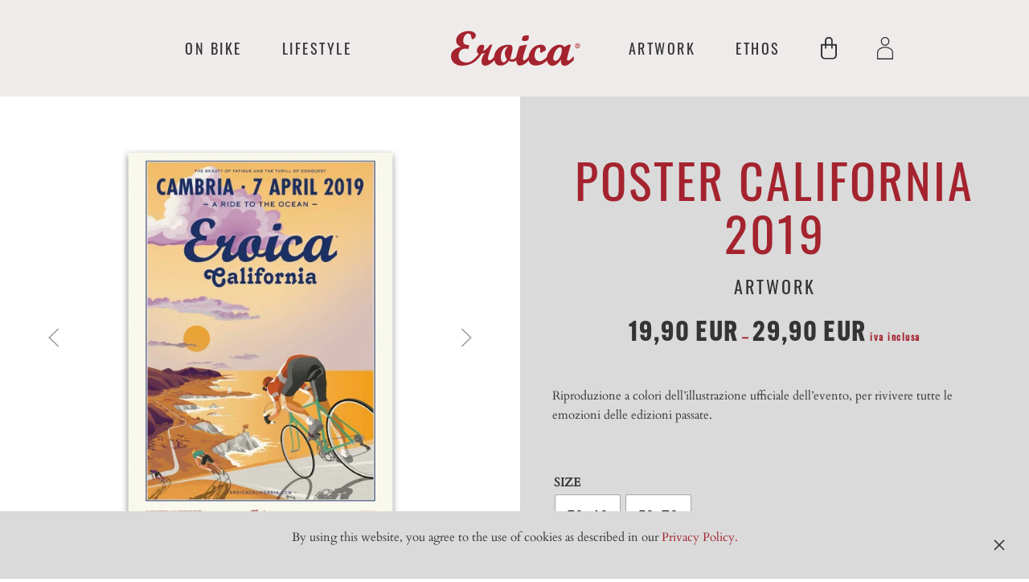

--- FILE ---
content_type: text/html; charset=UTF-8
request_url: https://shop.eroica.cc/products/artwork/poster/3361/poster-california-2019/
body_size: 21975
content:
<!DOCTYPE html>
<html lang="it-IT">
    <head>
        <meta charset="UTF-8">
        <meta http-equiv="X-UA-Compatible" content="IE=edge">
        <meta name="viewport" content="width=device-width, initial-scale=1">
        <link rel="shortcut icon" href="/wp-content/uploads/2021/12/favicon-32x32-1.png">
        <link rel="apple-touch-icon" href="/wp-content/uploads/2021/10/apple-touch-icon.webp">
                <title>Poster California 2019 &#8211; Eroica, la corsa con biciclette d&#039;epoca</title>
<meta name='robots' content='max-image-preview:large' />
<link rel="alternate" hreflang="en" href="https://shop.eroica.cc/en/products/artwork-en/poster-en/3838/poster-california-2019/" />
<link rel="alternate" hreflang="it" href="https://shop.eroica.cc/products/artwork/poster/3361/poster-california-2019/" />
<link rel="alternate" hreflang="x-default" href="https://shop.eroica.cc/products/artwork/poster/3361/poster-california-2019/" />
<link rel='dns-prefetch' href='//use.fontawesome.com' />
<link rel="alternate" title="oEmbed (JSON)" type="application/json+oembed" href="https://shop.eroica.cc/wp-json/oembed/1.0/embed?url=https%3A%2F%2Fshop.eroica.cc%2Fproducts%2Fartwork%2Fposter%2F3361%2Fposter-california-2019%2F" />
<link rel="alternate" title="oEmbed (XML)" type="text/xml+oembed" href="https://shop.eroica.cc/wp-json/oembed/1.0/embed?url=https%3A%2F%2Fshop.eroica.cc%2Fproducts%2Fartwork%2Fposter%2F3361%2Fposter-california-2019%2F&#038;format=xml" />
<style id='wp-img-auto-sizes-contain-inline-css' type='text/css'>
img:is([sizes=auto i],[sizes^="auto," i]){contain-intrinsic-size:3000px 1500px}
/*# sourceURL=wp-img-auto-sizes-contain-inline-css */
</style>
<link rel='stylesheet' id='sbi_styles-css' href='https://shop.eroica.cc/wp-content/plugins/instagram-feed/css/sbi-styles.min.css' type='text/css' media='all' />
<link rel='stylesheet' id='wp-block-library-css' href='https://shop.eroica.cc/wp-includes/css/dist/block-library/style.min.css' type='text/css' media='all' />
<style id='global-styles-inline-css' type='text/css'>
:root{--wp--preset--aspect-ratio--square: 1;--wp--preset--aspect-ratio--4-3: 4/3;--wp--preset--aspect-ratio--3-4: 3/4;--wp--preset--aspect-ratio--3-2: 3/2;--wp--preset--aspect-ratio--2-3: 2/3;--wp--preset--aspect-ratio--16-9: 16/9;--wp--preset--aspect-ratio--9-16: 9/16;--wp--preset--color--black: #000000;--wp--preset--color--cyan-bluish-gray: #abb8c3;--wp--preset--color--white: #ffffff;--wp--preset--color--pale-pink: #f78da7;--wp--preset--color--vivid-red: #cf2e2e;--wp--preset--color--luminous-vivid-orange: #ff6900;--wp--preset--color--luminous-vivid-amber: #fcb900;--wp--preset--color--light-green-cyan: #7bdcb5;--wp--preset--color--vivid-green-cyan: #00d084;--wp--preset--color--pale-cyan-blue: #8ed1fc;--wp--preset--color--vivid-cyan-blue: #0693e3;--wp--preset--color--vivid-purple: #9b51e0;--wp--preset--gradient--vivid-cyan-blue-to-vivid-purple: linear-gradient(135deg,rgb(6,147,227) 0%,rgb(155,81,224) 100%);--wp--preset--gradient--light-green-cyan-to-vivid-green-cyan: linear-gradient(135deg,rgb(122,220,180) 0%,rgb(0,208,130) 100%);--wp--preset--gradient--luminous-vivid-amber-to-luminous-vivid-orange: linear-gradient(135deg,rgb(252,185,0) 0%,rgb(255,105,0) 100%);--wp--preset--gradient--luminous-vivid-orange-to-vivid-red: linear-gradient(135deg,rgb(255,105,0) 0%,rgb(207,46,46) 100%);--wp--preset--gradient--very-light-gray-to-cyan-bluish-gray: linear-gradient(135deg,rgb(238,238,238) 0%,rgb(169,184,195) 100%);--wp--preset--gradient--cool-to-warm-spectrum: linear-gradient(135deg,rgb(74,234,220) 0%,rgb(151,120,209) 20%,rgb(207,42,186) 40%,rgb(238,44,130) 60%,rgb(251,105,98) 80%,rgb(254,248,76) 100%);--wp--preset--gradient--blush-light-purple: linear-gradient(135deg,rgb(255,206,236) 0%,rgb(152,150,240) 100%);--wp--preset--gradient--blush-bordeaux: linear-gradient(135deg,rgb(254,205,165) 0%,rgb(254,45,45) 50%,rgb(107,0,62) 100%);--wp--preset--gradient--luminous-dusk: linear-gradient(135deg,rgb(255,203,112) 0%,rgb(199,81,192) 50%,rgb(65,88,208) 100%);--wp--preset--gradient--pale-ocean: linear-gradient(135deg,rgb(255,245,203) 0%,rgb(182,227,212) 50%,rgb(51,167,181) 100%);--wp--preset--gradient--electric-grass: linear-gradient(135deg,rgb(202,248,128) 0%,rgb(113,206,126) 100%);--wp--preset--gradient--midnight: linear-gradient(135deg,rgb(2,3,129) 0%,rgb(40,116,252) 100%);--wp--preset--font-size--small: 13px;--wp--preset--font-size--medium: 20px;--wp--preset--font-size--large: 36px;--wp--preset--font-size--x-large: 42px;--wp--preset--spacing--20: 0.44rem;--wp--preset--spacing--30: 0.67rem;--wp--preset--spacing--40: 1rem;--wp--preset--spacing--50: 1.5rem;--wp--preset--spacing--60: 2.25rem;--wp--preset--spacing--70: 3.38rem;--wp--preset--spacing--80: 5.06rem;--wp--preset--shadow--natural: 6px 6px 9px rgba(0, 0, 0, 0.2);--wp--preset--shadow--deep: 12px 12px 50px rgba(0, 0, 0, 0.4);--wp--preset--shadow--sharp: 6px 6px 0px rgba(0, 0, 0, 0.2);--wp--preset--shadow--outlined: 6px 6px 0px -3px rgb(255, 255, 255), 6px 6px rgb(0, 0, 0);--wp--preset--shadow--crisp: 6px 6px 0px rgb(0, 0, 0);}:where(.is-layout-flex){gap: 0.5em;}:where(.is-layout-grid){gap: 0.5em;}body .is-layout-flex{display: flex;}.is-layout-flex{flex-wrap: wrap;align-items: center;}.is-layout-flex > :is(*, div){margin: 0;}body .is-layout-grid{display: grid;}.is-layout-grid > :is(*, div){margin: 0;}:where(.wp-block-columns.is-layout-flex){gap: 2em;}:where(.wp-block-columns.is-layout-grid){gap: 2em;}:where(.wp-block-post-template.is-layout-flex){gap: 1.25em;}:where(.wp-block-post-template.is-layout-grid){gap: 1.25em;}.has-black-color{color: var(--wp--preset--color--black) !important;}.has-cyan-bluish-gray-color{color: var(--wp--preset--color--cyan-bluish-gray) !important;}.has-white-color{color: var(--wp--preset--color--white) !important;}.has-pale-pink-color{color: var(--wp--preset--color--pale-pink) !important;}.has-vivid-red-color{color: var(--wp--preset--color--vivid-red) !important;}.has-luminous-vivid-orange-color{color: var(--wp--preset--color--luminous-vivid-orange) !important;}.has-luminous-vivid-amber-color{color: var(--wp--preset--color--luminous-vivid-amber) !important;}.has-light-green-cyan-color{color: var(--wp--preset--color--light-green-cyan) !important;}.has-vivid-green-cyan-color{color: var(--wp--preset--color--vivid-green-cyan) !important;}.has-pale-cyan-blue-color{color: var(--wp--preset--color--pale-cyan-blue) !important;}.has-vivid-cyan-blue-color{color: var(--wp--preset--color--vivid-cyan-blue) !important;}.has-vivid-purple-color{color: var(--wp--preset--color--vivid-purple) !important;}.has-black-background-color{background-color: var(--wp--preset--color--black) !important;}.has-cyan-bluish-gray-background-color{background-color: var(--wp--preset--color--cyan-bluish-gray) !important;}.has-white-background-color{background-color: var(--wp--preset--color--white) !important;}.has-pale-pink-background-color{background-color: var(--wp--preset--color--pale-pink) !important;}.has-vivid-red-background-color{background-color: var(--wp--preset--color--vivid-red) !important;}.has-luminous-vivid-orange-background-color{background-color: var(--wp--preset--color--luminous-vivid-orange) !important;}.has-luminous-vivid-amber-background-color{background-color: var(--wp--preset--color--luminous-vivid-amber) !important;}.has-light-green-cyan-background-color{background-color: var(--wp--preset--color--light-green-cyan) !important;}.has-vivid-green-cyan-background-color{background-color: var(--wp--preset--color--vivid-green-cyan) !important;}.has-pale-cyan-blue-background-color{background-color: var(--wp--preset--color--pale-cyan-blue) !important;}.has-vivid-cyan-blue-background-color{background-color: var(--wp--preset--color--vivid-cyan-blue) !important;}.has-vivid-purple-background-color{background-color: var(--wp--preset--color--vivid-purple) !important;}.has-black-border-color{border-color: var(--wp--preset--color--black) !important;}.has-cyan-bluish-gray-border-color{border-color: var(--wp--preset--color--cyan-bluish-gray) !important;}.has-white-border-color{border-color: var(--wp--preset--color--white) !important;}.has-pale-pink-border-color{border-color: var(--wp--preset--color--pale-pink) !important;}.has-vivid-red-border-color{border-color: var(--wp--preset--color--vivid-red) !important;}.has-luminous-vivid-orange-border-color{border-color: var(--wp--preset--color--luminous-vivid-orange) !important;}.has-luminous-vivid-amber-border-color{border-color: var(--wp--preset--color--luminous-vivid-amber) !important;}.has-light-green-cyan-border-color{border-color: var(--wp--preset--color--light-green-cyan) !important;}.has-vivid-green-cyan-border-color{border-color: var(--wp--preset--color--vivid-green-cyan) !important;}.has-pale-cyan-blue-border-color{border-color: var(--wp--preset--color--pale-cyan-blue) !important;}.has-vivid-cyan-blue-border-color{border-color: var(--wp--preset--color--vivid-cyan-blue) !important;}.has-vivid-purple-border-color{border-color: var(--wp--preset--color--vivid-purple) !important;}.has-vivid-cyan-blue-to-vivid-purple-gradient-background{background: var(--wp--preset--gradient--vivid-cyan-blue-to-vivid-purple) !important;}.has-light-green-cyan-to-vivid-green-cyan-gradient-background{background: var(--wp--preset--gradient--light-green-cyan-to-vivid-green-cyan) !important;}.has-luminous-vivid-amber-to-luminous-vivid-orange-gradient-background{background: var(--wp--preset--gradient--luminous-vivid-amber-to-luminous-vivid-orange) !important;}.has-luminous-vivid-orange-to-vivid-red-gradient-background{background: var(--wp--preset--gradient--luminous-vivid-orange-to-vivid-red) !important;}.has-very-light-gray-to-cyan-bluish-gray-gradient-background{background: var(--wp--preset--gradient--very-light-gray-to-cyan-bluish-gray) !important;}.has-cool-to-warm-spectrum-gradient-background{background: var(--wp--preset--gradient--cool-to-warm-spectrum) !important;}.has-blush-light-purple-gradient-background{background: var(--wp--preset--gradient--blush-light-purple) !important;}.has-blush-bordeaux-gradient-background{background: var(--wp--preset--gradient--blush-bordeaux) !important;}.has-luminous-dusk-gradient-background{background: var(--wp--preset--gradient--luminous-dusk) !important;}.has-pale-ocean-gradient-background{background: var(--wp--preset--gradient--pale-ocean) !important;}.has-electric-grass-gradient-background{background: var(--wp--preset--gradient--electric-grass) !important;}.has-midnight-gradient-background{background: var(--wp--preset--gradient--midnight) !important;}.has-small-font-size{font-size: var(--wp--preset--font-size--small) !important;}.has-medium-font-size{font-size: var(--wp--preset--font-size--medium) !important;}.has-large-font-size{font-size: var(--wp--preset--font-size--large) !important;}.has-x-large-font-size{font-size: var(--wp--preset--font-size--x-large) !important;}
/*# sourceURL=global-styles-inline-css */
</style>

<style id='classic-theme-styles-inline-css' type='text/css'>
/*! This file is auto-generated */
.wp-block-button__link{color:#fff;background-color:#32373c;border-radius:9999px;box-shadow:none;text-decoration:none;padding:calc(.667em + 2px) calc(1.333em + 2px);font-size:1.125em}.wp-block-file__button{background:#32373c;color:#fff;text-decoration:none}
/*# sourceURL=/wp-includes/css/classic-themes.min.css */
</style>
<link rel='stylesheet' id='contact-form-7-css' href='https://shop.eroica.cc/wp-content/plugins/contact-form-7/includes/css/styles.css' type='text/css' media='all' />
<link rel='stylesheet' id='wcml-dropdown-0-css' href='//shop.eroica.cc/wp-content/plugins/woocommerce-multilingual/templates/currency-switchers/legacy-dropdown/style.css' type='text/css' media='all' />
<link rel='stylesheet' id='woocommerce-smart-cart-font-awesome-css' href='//use.fontawesome.com/releases/v5.2.0/css/all.css' type='text/css' media='all' />
<link rel='stylesheet' id='woocommerce-smart-cart-animate-css-css' href='https://shop.eroica.cc/wp-content/plugins/woocommerce-smart-cart/public/css/animate.min.css' type='text/css' media='all' />
<link rel='stylesheet' id='woocommerce-smart-cart-css' href='https://shop.eroica.cc/wp-content/plugins/woocommerce-smart-cart/public/css/woocommerce-smart-cart-public.css' type='text/css' media='all' />
<link rel='stylesheet' id='photoswipe-css' href='https://shop.eroica.cc/wp-content/plugins/woocommerce/assets/css/photoswipe/photoswipe.min.css' type='text/css' media='all' />
<link rel='stylesheet' id='photoswipe-default-skin-css' href='https://shop.eroica.cc/wp-content/plugins/woocommerce/assets/css/photoswipe/default-skin/default-skin.min.css' type='text/css' media='all' />
<style id='woocommerce-inline-inline-css' type='text/css'>
.woocommerce form .form-row .required { visibility: visible; }
/*# sourceURL=woocommerce-inline-inline-css */
</style>
<link rel='stylesheet' id='wpml-legacy-horizontal-list-0-css' href='//shop.eroica.cc/wp-content/plugins/sitepress-multilingual-cms/templates/language-switchers/legacy-list-horizontal/style.min.css' type='text/css' media='all' />
<style id='wpml-legacy-horizontal-list-0-inline-css' type='text/css'>
.wpml-ls-statics-footer a {color:#444444;background-color:#ffffff;}.wpml-ls-statics-footer a:hover,.wpml-ls-statics-footer a:focus {color:#000000;background-color:#eeeeee;}.wpml-ls-statics-footer .wpml-ls-current-language>a {color:#444444;background-color:#ffffff;}.wpml-ls-statics-footer .wpml-ls-current-language:hover>a, .wpml-ls-statics-footer .wpml-ls-current-language>a:focus {color:#000000;background-color:#eeeeee;}
/*# sourceURL=wpml-legacy-horizontal-list-0-inline-css */
</style>
<link rel='stylesheet' id='wpml-menu-item-0-css' href='//shop.eroica.cc/wp-content/plugins/sitepress-multilingual-cms/templates/language-switchers/menu-item/style.min.css' type='text/css' media='all' />
<link rel='stylesheet' id='woo-variation-swatches-css' href='https://shop.eroica.cc/wp-content/plugins/woo-variation-swatches/assets/css/frontend.min.css' type='text/css' media='all' />
<style id='woo-variation-swatches-inline-css' type='text/css'>
:root {
--wvs-tick:url("data:image/svg+xml;utf8,%3Csvg filter='drop-shadow(0px 0px 2px rgb(0 0 0 / .8))' xmlns='http://www.w3.org/2000/svg'  viewBox='0 0 30 30'%3E%3Cpath fill='none' stroke='%23ffffff' stroke-linecap='round' stroke-linejoin='round' stroke-width='4' d='M4 16L11 23 27 7'/%3E%3C/svg%3E");

--wvs-cross:url("data:image/svg+xml;utf8,%3Csvg filter='drop-shadow(0px 0px 5px rgb(255 255 255 / .6))' xmlns='http://www.w3.org/2000/svg' width='72px' height='72px' viewBox='0 0 24 24'%3E%3Cpath fill='none' stroke='%23ff0000' stroke-linecap='round' stroke-width='0.6' d='M5 5L19 19M19 5L5 19'/%3E%3C/svg%3E");
--wvs-single-product-item-width:80px;
--wvs-single-product-item-height:50px;
--wvs-single-product-item-font-size:16px}
/*# sourceURL=woo-variation-swatches-inline-css */
</style>
<link rel='stylesheet' id='woo-custom-fields-for-variation-css' href='https://shop.eroica.cc/wp-content/plugins/woo-custom-fields-for-variation/public/css/woo-custom-fields-for-variation-public.css' type='text/css' media='all' />
<link rel='stylesheet' id='ion.range-slider-css' href='https://shop.eroica.cc/wp-content/plugins/yith-woocommerce-ajax-product-filter-premium/assets/css/ion.range-slider.css' type='text/css' media='all' />
<link rel='stylesheet' id='yith-wcan-shortcodes-css' href='https://shop.eroica.cc/wp-content/plugins/yith-woocommerce-ajax-product-filter-premium/assets/css/shortcodes.css' type='text/css' media='all' />
<style id='yith-wcan-shortcodes-inline-css' type='text/css'>
:root{
	--yith-wcan-filters_colors_titles: #333333;
	--yith-wcan-filters_colors_background: rgb(255,255,255);
	--yith-wcan-filters_colors_accent: #A7144C;
	--yith-wcan-filters_colors_accent_r: 167;
	--yith-wcan-filters_colors_accent_g: 20;
	--yith-wcan-filters_colors_accent_b: 76;
	--yith-wcan-color_swatches_border_radius: 100%;
	--yith-wcan-color_swatches_size: 30px;
	--yith-wcan-labels_style_background: rgb(255,255,255);
	--yith-wcan-labels_style_background_hover: #A7144C;
	--yith-wcan-labels_style_background_active: #A7144C;
	--yith-wcan-labels_style_text: #434343;
	--yith-wcan-labels_style_text_hover: #FFFFFF;
	--yith-wcan-labels_style_text_active: #FFFFFF;
	--yith-wcan-anchors_style_text: #434343;
	--yith-wcan-anchors_style_text_hover: #A7144C;
	--yith-wcan-anchors_style_text_active: #A7144C;
}
/*# sourceURL=yith-wcan-shortcodes-inline-css */
</style>
<link href="https://shop.eroica.cc/wp-content/themes/yootheme/css/theme.1.css?ver=1740870534" rel="stylesheet">
<link href="https://shop.eroica.cc/wp-content/themes/yootheme/css/theme.update.css?ver=2.7.22" rel="stylesheet">
<script type="text/javascript" src="https://shop.eroica.cc/wp-includes/js/jquery/jquery.min.js" id="jquery-core-js"></script>
<script type="text/javascript" src="https://shop.eroica.cc/wp-includes/js/jquery/jquery-migrate.min.js" id="jquery-migrate-js"></script>
<script type="text/javascript" id="wpml-cookie-js-extra">
/* <![CDATA[ */
var wpml_cookies = {"wp-wpml_current_language":{"value":"it","expires":1,"path":"/"}};
var wpml_cookies = {"wp-wpml_current_language":{"value":"it","expires":1,"path":"/"}};
//# sourceURL=wpml-cookie-js-extra
/* ]]> */
</script>
<script type="text/javascript" src="https://shop.eroica.cc/wp-content/plugins/sitepress-multilingual-cms/res/js/cookies/language-cookie.js" id="wpml-cookie-js"></script>
<script type="text/javascript" src="https://shop.eroica.cc/wp-content/plugins/woocommerce-smart-cart/public/js/jquery-ui.min.js" id="woocommerce-smart-cart-jquery-ui-js"></script>
<script type="text/javascript" id="woocommerce-smart-cart-js-extra">
/* <![CDATA[ */
var woocommerce_smart_cart_ajax_object = {"ajax_url":"https://shop.eroica.cc/wp-admin/admin-ajax.php","wsc_nonce":"8aedc4ab86","animate_effect":"bounceInRight"};
//# sourceURL=woocommerce-smart-cart-js-extra
/* ]]> */
</script>
<script type="text/javascript" src="https://shop.eroica.cc/wp-content/plugins/woocommerce-smart-cart/public/js/woocommerce-smart-cart-public.js" id="woocommerce-smart-cart-js"></script>
<script type="text/javascript" src="https://shop.eroica.cc/wp-content/plugins/woo-custom-fields-for-variation/public/js/woo-custom-fields-for-variation-public.js" id="woo-custom-fields-for-variation-js"></script>
<script type="text/javascript" src="https://shop.eroica.cc/wp-content/plugins/woo-custom-fields-for-variation/public/js/options.js" id="phoen-custom-field-variation-script-js"></script>
<link rel="https://api.w.org/" href="https://shop.eroica.cc/wp-json/" /><link rel="alternate" title="JSON" type="application/json" href="https://shop.eroica.cc/wp-json/wp/v2/product/3361" /><link rel="canonical" href="https://shop.eroica.cc/products/artwork/poster/3361/poster-california-2019/" />
<link rel='shortlink' href='https://shop.eroica.cc/?p=3361' />
<meta name="generator" content="WPML ver:4.5.14 stt:1,27;" />
	<noscript><style>.woocommerce-product-gallery{ opacity: 1 !important; }</style></noscript>
				<script  type="text/javascript">
				!function(f,b,e,v,n,t,s){if(f.fbq)return;n=f.fbq=function(){n.callMethod?
					n.callMethod.apply(n,arguments):n.queue.push(arguments)};if(!f._fbq)f._fbq=n;
					n.push=n;n.loaded=!0;n.version='2.0';n.queue=[];t=b.createElement(e);t.async=!0;
					t.src=v;s=b.getElementsByTagName(e)[0];s.parentNode.insertBefore(t,s)}(window,
					document,'script','https://connect.facebook.net/en_US/fbevents.js');
			</script>
			<!-- WooCommerce Facebook Integration Begin -->
			<script  type="text/javascript">

				fbq('init', '1356150181486636', {}, {
    "agent": "woocommerce-7.0.1-2.6.16"
});

				fbq( 'track', 'PageView', {
    "source": "woocommerce",
    "version": "7.0.1",
    "pluginVersion": "2.6.16"
} );

				document.addEventListener( 'DOMContentLoaded', function() {
					jQuery && jQuery( function( $ ) {
						// Insert placeholder for events injected when a product is added to the cart through AJAX.
						$( document.body ).append( '<div class=\"wc-facebook-pixel-event-placeholder\"></div>' );
					} );
				}, false );

			</script>
			<!-- WooCommerce Facebook Integration End -->
			<script src="https://shop.eroica.cc/wp-content/themes/yootheme/vendor/yootheme/theme-cookie/app/cookie.min.js?ver=2.7.22" defer></script>
<script src="https://shop.eroica.cc/wp-content/themes/yootheme/vendor/assets/uikit/dist/js/uikit.min.js?ver=2.7.22"></script>
<script src="https://shop.eroica.cc/wp-content/themes/yootheme/vendor/assets/uikit/dist/js/uikit-icons-balou.min.js?ver=2.7.22"></script>
<script src="https://shop.eroica.cc/wp-content/themes/yootheme/js/theme.js?ver=2.7.22"></script>
<script>var $theme = {"cookie":{"mode":"notification","template":"<div class=\"tm-cookie-banner uk-section uk-section-xsmall uk-section-muted uk-position-bottom uk-position-fixed\">\n        <div class=\"uk-container uk-container-expand uk-text-center\">\n\n            <p>By using this website, you agree to the use of cookies as described in our <a href=\"https:\/\/shop.eroica.cc\/privacy-policy\/\" target=\"blank\">Privacy Policy.<\/a><\/p>\n                            <button type=\"button\" class=\"js-accept uk-close uk-position-center-right uk-position-medium\" data-uk-close data-uk-toggle=\"target: !.uk-section; animation: true\"><\/button>\n            \n            \n        <\/div>\n    <\/div>","position":"bottom"}};</script>
<script>document.addEventListener('DOMContentLoaded', function(){ 
    const filterBtn = document.getElementById("filterButton");
    
    
    
const modalFiltri = document.getElementsByClassName('yith-wcan-filters')[0];
    
if(screen.width < 960)  
    modalFiltri.style.display = "none";
else modalFiltri.style.display = "block";
    
    filterBtn.addEventListener("mouseenter", function(){
        filterBtn.classList.add('underlineCustom');
    }, false);
    
    filterBtn.addEventListener("click", function(){
	if(modalFiltri.style.display == "none"){
        modalFiltri.style.display = "block";
    }
    else{
        modalFiltri.style.display = "none";
    }
  
});

}, false);


<!-- Global site tag (gtag.js) - Google Analytics -->
<script async src="https://www.googletagmanager.com/gtag/js?id=UA-47497996-1"></script>
<script>
  window.dataLayer = window.dataLayer || [];
  function gtag(){dataLayer.push(arguments);}
  gtag('js', new Date());

  gtag('config', 'UA-47497996-1');
</script>


<!-- Facebook Pixel Code --><script>!function(f,b,e,v,n,t,s){if(f.fbq)return;n=f.fbq=function(){n.callMethod?n.callMethod.apply(n,arguments):n.queue.push(arguments)};if(!f._fbq)f._fbq=n;n.push=n;n.loaded=!0;n.version='2.0';n.queue=[];t=b.createElement(e);t.async=!0;t.src=v;s=b.getElementsByTagName(e)[0];s.parentNode.insertBefore(t,s)}(window,document,'script','https://connect.facebook.net/en_US/fbevents.js');fbq('init', '1356150181486636'); fbq('track', 'PageView');</script><noscript><img height="1" width="1" src="https://www.facebook.com/tr?id=1356150181486636&ev=PageView&noscript=1"/></noscript><!-- End Facebook Pixel Code -->

<meta name="facebook-domain-verification" content="4keegi3c25dy8jznd3lbxg0w429qat" /></script>		<style type="text/css" id="wp-custom-css">
			@import url("https://use.typekit.net/enp3dhq.css");

.tm-page-container .tm-page {
    max-width: none;
    background: #fff;
}

.bestproduct img {
    width: 50%;
    
}
.bestproduct .uk-card-default {
    border: 0;
    text-align: center;
}
h3.uk-h3.uk-font-tertiary.uk-text-muted.adattoper.uk-position-relative.uk-margin-remove-top.uk-text-center {
    background-color: #a4232e;
    width: fit-content !important;
    color: #fff !important;
    /* position: absolute !important; */
    margin: auto;
    margin-top: -70px !important;
    padding: 15px 40px 15px 40px;
    margin-bottom: 50px;
}
.woocommerce .uk-navbar-container:not(.uk-navbar-transparent) {
    /*background: #343434;*/
}
.prezzo span.woocommerce-Price-amount.amount {
    font-size: 35px;
    font-family: alternate-gothic-atf, sans-serif;
    color: #343434;
}
.prod_desc .uk-tab>*>a {
    color: #343434c7;
    border-color: #34343400;
    font-family:alternate-gothic-atf, sans-serif;
    font-size:20px;
    
}
.prod_desc .uk-tab>.uk-active>a {
    color: #343434;
    border-color: #343434;
    font-family:alternate-gothic-atf, sans-serif;
    font-size:20px;
    
}
.prod_desc  .el-title {
	display:none;
}
.star-rating {
    display: inline-block;
    overflow: hidden;
    height: 1em;
    line-height: 1;
    font-size: 25px;
    font-family: star;
    font-family: WooCommerce;
    vertical-align: middle;
    white-space: nowrap;
    letter-spacing: 15px;
    color: #343434;
	position: absolute;
	margin-top: -78px;
	margin-left: 330px;
}
.star-rating span::before {
    content: "\e020\e020\e020\e020\e020";
    color: #343434;
}

.single-product div.product form.cart .quantity {
    float: none;
    margin: 0;
    display: inline-block;
}

button.plus , button.minus {
    border: 0;
    background-color: transparent;
    font-size: 45px;
    line-height: 40px;
    font-family: alternate-gothic-atf, sans-serif;
}

.popup-cart-content-overlay.active .popup-cart-content {
    width: 500px;
    max-width: 80%;
	padding-left:0;
	padding-right:0;
}
.popup-cart-content-overlay .popup-cart-content {
    background: #fff;
    position: absolute;
    right: 0;
    top: 160px;
    width: 0;
    height: calc(100vh - 200px);
    box-sizing: border-box;
    border-radius: 31px;
}

.popup-cart-content-overlay .popup-cart-content .cart-prd-row .woocommerce-smart-cart-remove-cart-item {
    position: absolute;
    left: 0;
    top: 8px;
    width: 26px;
    height: 26px;
    text-align: center;
    line-height: 26px;
    cursor: pointer;
    color: #ffffff;
    background-color: #989999;
}

.popup-cart-content-overlay .popup-cart-content .cart-prd-row .woocommerce-smart-cart-remove-cart-item {
    font-size: 13px;
}

.popup-cart-content-overlay .popup-cart-content .close-popup-cart {
    position: absolute;
    left: 0;
}

.popup-cart-content-overlay .popup-cart-content .cart-prd-row {
    display: flex;
    align-items: center;
    width: calc(100% - 40px);
    padding-top: 10px;
    padding-bottom: 10px;
    border-top: 1px #ccc solid;
    position: relative;
	padding-left:20px;
}

.woocommerce-smart-cart-calculation {
    padding-top: 15px;
    padding-left: 20px;
    padding-right: 20px;
}

.uk-navbar li a span {
    /* color: #a4232e; */
    font-size: 13px;
    position: absolute;
    right: 6px;
	margin-top: -30px;}
	.bloccoscelteCategory {
    position: absolute;
			width:100%;
		text-align:center;
		line-height:50px;
}


.productCategory h2 {font-weight:bold;letter-spacing:2px;}

.woocommerce-error, .woocommerce-info, .woocommerce-message {
    margin-top: 0;
    list-style: none;
    position: relative;
    margin-bottom: 20px;
    padding: 15px 29px 15px 15px;
    background: #a4232e;
    color: #ffffff;
    font-family: 'Montserrat';
}

.woocommerce-error a, .woocommerce-info a, .woocommerce-message a {

    color: #ffffff !important;
    font-family: 'Montserrat';
}

.woocommerce-error a:hover, .woocommerce-info a:hover, .woocommerce-message a:hover {
	text-decoration: underline !important;
    color: #ffffff !important;
    font-family: 'Montserrat';
}

div[class*='marquee-hsas-shortcode-']  {
    background-color: #a4232e;
    color: #fff;
	font-family:'Montserrat';
	font-size:12px;
	line-height:28px;
	
}

div[class*='marquee-hsas-shortcode-'] a{
    background-color: #a4232e;
    color: #fff;
}

.productCategory .uk-child-width-1-1  h2.el-title.uk-h3 {
    margin-top: 66px !important;
}
@media screen and (max-width:480px) {
	.bloccoscelteCategory .addonfly.show p {font-size:11px;}
	
	.productCategory a.el-link.uk-button.uk-button-default, .uk-card-default .uk-button-default {font-size:9px;line-height:inherit;padding: 10px;}
	
	.sectionMobile {padding-top:10px!important;}
	
	.sectionMobileNoPadding {padding-top:0!important;}
	
	.wvs-style-squared .button-variable-item {min-width:35px;height:auto;}
	.button-variable-item span {font-size:11px;}
}
	
.woocommerce-variation-add-to-cart.variations_button	.button.alt, .button.checkout, input[type=submit].alt, input[type=submit].checkout {padding:10px; line-height:inherit;}









nav.uk-navbar {z-index:9;}

#filter_1574_1 li, #filter_1574_2 li {
    width: 15%;
    float: left;
    /* height: 41px; */
    border: 1px solid;
    margin-right: 2%;
    text-align: center;
	margin-bottom: 10px;}

#filter_1574_2 small.item-count {
    display: none;
}
.filter-content {font-family: Montserrat;font-weight: 600;}
#filter_1574_1 input,  #filter_1574_2 input {
  display:none;
}

ul.filter-items.filter-checkbox.level-0 {
    display: flex;
}
#filter_1574_1 a.term-label {
   padding:6px;
    text-align: center;
}

#filter_1574_1 .filter-items .filter-item.active > label > a{
	color: white;
  background: #a4232e;
}
#filter_1574_1 .filter-items .filter-item.active{
	background-color: #a4232e;
}

#filter_1574_2 .filter-items .filter-item.active > label > a{
	color: white;
  background: #a4232e;
}
#filter_1574_2 .filter-items .filter-item.active{
	background-color: #a4232e;
}
/* Da togliere */
/*
.yith-wcan-filters .yith-wcan-filter .filter-items .filter-item.active > a, .yith-wcan-filters .yith-wcan-filter .filter-items .filter-item.active > label > a {
    color: #fff;
    background: #a4232e;
}
.filter-item.checkbox.active {
	background: #a4232e;
}*/

.uk-inline-clip.uk-transition-toggle {
    width: 100%;
}
img.el-image.uk-transition-scale-up.uk-transition-opaque {
    width: 100% !important;
}

 .woocommerce-variation-add-to-cart.variations_button .button.alt {    background-color: #efebeb00;
    color: #343434;
    border: 1px solid #989999;
    min-width: 40px;
    margin: 4px;
    text-transform: uppercase;
}

.addtocartDesktop .woocommerce-variation-add-to-cart.variations_button .button.alt 
{ width: 15%;
    max-width: 80px;}

button.single_add_to_cart_button.button.alt.disabled.wc-variation-selection-needed, .addtocartDesktop .woocommerce-variation-add-to-cart.variations_button .button.alt {
    background: #343434;
	color: #ffffff;
width: inherit!important;
    max-width: inherit;}


.quantity input
{text-align: center!important;
    font-family: 'Montserrat'!important;
    font-size: 25px!important;
background: #ffffff!important;   }



.uk-panel.tm-element-woo-add-to-cart {text-align:center;}

.woocommerce input.input-text.qty {border-radius:0;width:2em;}

button.single_add_to_cart_button.button.alt.disabled.wc-variation-selection-needed:hover, .addtocartDesktop .woocommerce-variation-add-to-cart.variations_button .button.alt:hover {
	background:#a4232e!important;}
}

.gallery_prodotto.tm-grid-expand.uk-child-width-1-1.uk-grid-margin.uk-grid.uk-grid-stack {
    margin-top: 15px;
}
.prod_desc .uk-tab>* {padding:20px;}
div#bloccoprodotto {
    /* margin-left: 5px; */
    width: calc(50% - 14px);
    margin-bottom: 15px;
}
.product-template-default .uk-navbar-container.uk-navbar-transparent.uk-dark {
	background: #343434!important;}

.woo-variation-swatches.wvs-style-squared .variable-items-wrapper .variable-item {
   border-radius: 0;
}

span.variable-item-span.variable-item-span-button {
    font-family: 'Montserrat';
    font-weight: 600;
}
.woo-variation-swatches .variable-items-wrapper {
	display: -webkit-inline-box; }


div#woocommerce-smart-cart-data {font-family:alternate-gothic-atf, sans-serif;}
p.woocommerce-smart-cart-item-info {
    color: #989999;
	text-transform: uppercase;}

.popup-cart-content-overlay .popup-cart-content .cart-prd-row .cart-prd-price, #woocommerce-smart-cart-subtotal, #woocommerce-smart-cart-shipping {font-weight:inherit;}

.woocommerce-smart-cart-button, .woocommerce-smart-cart-quantity input[type="button"] {font-family:'Montserrat'!important;text-transform:uppercase;}



.uk-font-secondary
{font-family:'Cardo';}
span.woocommerce-Price-amount.amount {
	font-family: alternate-gothic-atf, sans-serif;}

.topSlide .el-meta {font-family:'Cardo';}

.js-marquee {
    text-transform: uppercase;
	font-size: 10px;
}


.collectionsH .uk-tile {padding-top:10px;padding-bottom:20px;}

.uk-light .uk-heading-divider {border-bottom:2px solid #ffffff;}


.collectionsBox .uk-panel.uk-padding:hover:after{
     content: "";
    height: 2px;
    width: 70px;
    background: #ffffff;
    position: absolute;
    transform: translate(-50%,-50%);
	margin-top:10px;
	}


div#filter_1574_5 {
	text-transform: uppercase;}

/*rewies*/
.woocommerce textarea  {background:#f2f2f2;min-height:50px;max-height:80px;max-width:500px}
#reviews .description {clear:none;margin-top:0;}
#reviews .bypostauthor>.comment_container {padding:10px 0;}

#reviews p.stars a {color:#f2f2f2;}
#reviews .comment-reply-title, #reviews :not(.comment-form-cookies-consent)>label, #respond .button, input[type=submit]  {text-transform:uppercase
;}
	/* fine rewies*/


.uk-navbar-dropdown-nav>li>a {border-bottom:1px solid;}


/*
input#filter_1574_3_27 {
    -webkit-appearance: none;
    background-color: #fafafa;
    border: 1px solid #cacece;
    box-shadow: 0 1px 2px rgba(0,0,0,0.05), inset 0px -15px 10px -12px rgba(0,0,0,0.05);
    padding: 9px;
    border-radius: 3px;
    display: inline-block;
    position: relative;
}

input#filter_1574_3_27:active, input#filter_1574_3_27:checked:active {

    box-shadow: 0 1px 2px rgba(0,0,0,0.05), inset 0px 1px 3px rgba(0,0,0,0.1);
}

input#filter_1574_3_27:checked {

    background-color: #e9ecee;
	border: 1px solid #adb8c0;
	box-shadow: 0 1px 2px rgba(0,0,0,0.05), inset 0px -15px 10px -12px rgba(0,0,0,0.05), inset 15px 10px -12px rgba(255,255,255,0.1);
	color: #99a1a7;
}
*/

.uk-navbar-container>.uk-container .uk-navbar-left, .uk-navbar-container>.uk-container .uk-navbar-right {
 display: -webkit-box; 
  display: -moz-box;/
  display: -ms-flexbox;
  display: -webkit-flex;
  display: flex; 
align-items:center;
justify-content:center;
	-webkit-justify-content: center;
	-webkit-align-items: center;
width:100%;}


ul.uk-nav.uk-navbar-dropdown-nav li>a {justify-content:center;}

.uk-navbar-dropdown-grid {
    margin-left: -105px;
}

.uk-navbar-dropdown {padding-top:40px;padding-bottom:40px;}

.uk-navbar-dropdown-nav>li>a {letter-spacing: 2px;
    padding-bottom: 10px;
    padding-top: 10px;}

#filter_1574_3 ul.filter-items.filter-checkbox.level-0, #filter_1574_5 ul.filter-items.filter-checkbox.level-0 {display:block;}

.uk-thumbnav>*>::after {border:0;}


/*prodotto*/
.woocommerce-variation-add-to-cart.variations_button.woocommerce-variation-add-to-cart-disabled { display: -webkit-box; 
  display: -moz-box;/
  display: -ms-flexbox;
  display: -webkit-flex;
  display: flex; 
align-items:center;
justify-content:center;
	-webkit-justify-content: center;
	-webkit-align-items: center;}

/*
button.minus {margin-top:-17px;margin-right:4px}
*/


  ::-webkit-inner-spin-button,
  ::-webkit-outer-spin-button {
    -webkit-appearance: none;
		appearance: none;
}

/* Redesign Checkbox */
#filter_1574_3 .filter-items .term-label{
		padding-left:30px;
	
}

#filter_1574_5 .filter-items .term-label{
		padding-left:30px;
	
}
.filter-items input{
		
	  width:0px;
    margin-right:-20px;
		z-index: -1;
	
		/*padding-inline-start:20px;*/
}
.filter-items input:before {
	   width: 20px;
    height: 20px;
    display: inline-block;
    vertical-align:middle;
    text-align: center;
    box-shadow: 0 1px 2px 								rgba(0,0,0,0.05), inset 0px -15px 		10px -12px rgba(0,0,0,0.05), inset 		 15px 10px -12px 												rgba(255,255,255,0.1);
    background-color:white;
		border: 1px solid #adb8c0;
	  padding: 1px;
		content:'';
	
}
.filter-items input:checked:before{
			background-color:#a3232d;
		border: 1px solid #a3232d;
		content: '';
		color:white;
}

.filter-item:checked:before{
	background-color: #a3232d;
	color:white;
}



/* Firefox Appearance */
input[type=number] {
    -moz-appearance:textfield;
}

input[type=checkbox]{
    display:inline-block;
    -webkit-appearance: none;
    -moz-appearance: none;
    -o-appearance:none;
    appearance: none;
    width:20px;
    height:20px;
    background-color: black;
    cursor:pointer;
	    box-shadow: 0 1px 2px 								rgba(0,0,0,0.05), inset 0px -15px 		10px -12px rgba(0,0,0,0.05), inset 		 15px 10px -12px 												rgba(255,255,255,0.1);
    background-color:white;
	  padding: 0px;
		content:'';
}


input[type=checkbox]::checked::before{
    display:inline-block;
    -webkit-appearance: none;
    -moz-appearance: none;
    -o-appearance:none;
    appearance: none;
			background-color:#a3232d;
		border: 1px solid #a3232d;
		content: '';
		color:white;
	
}

/*rating*/

.uk-navbar-dropbar, .uk-navbar-dropdown-grid {display:none;}

.single_variation_wrap {
	display: -webkit-box; 
  display: -moz-box;/
  display: -ms-flexbox;
  display: -webkit-flex;
  display: flex; 
align-items:left;
justify-content:left;
	-webkit-justify-content: left;
	-webkit-align-items: left;
}

a.woocommerce-review-link {
    display: none;
}


.uk-panel.tm-element-woo-rating.uk-position-absolute.uk-width-1-1.uk-width-xlarge {right:0;}



		#reviews .commentlist>:nth-child(n+2) {margin:0;}

@media screen and (min-width:945px)
	and (max-width:1168px) {
		.single_variation_wrap {display:inherit!important;
		}
		.uk-panel.tm-element-woo-rating.uk-position-absolute.uk-width-1-1.uk-width-xlarge {	display: -webkit-box; 
  display: -moz-box;/
  display: -ms-flexbox;
  display: -webkit-flex;
  display: flex; 
align-items:center;
justify-content:center;
	-webkit-justify-content: center;
	-webkit-align-items: center;}
		
		.star-rating {right:30px;position:relative;}

		
		
}






@media screen and (max-width:580px) {.single_variation_wrap {display:inherit!important;
		}
			.uk-panel.tm-element-woo-rating.uk-position-absolute.uk-width-1-1.uk-width-xlarge {
				position:inherit;
				display: -webkit-box; 
  display: -moz-box;/
  display: -ms-flexbox;
  display: -webkit-flex;
  display: flex; 
align-items:center;
justify-content:center;
	-webkit-justify-content: center;
	-webkit-align-items: center;
}

	.comment_container {margin-bottom:50px;}
	#reviews .star-rating {margin-left:20px;left:0;}

}


/*filtri prodotto mobile*/

.filtriMobile a.el-content {font-size:24px;font-family:alternate-gothic-atf, sans-serif;color:#343434;letter-spacing:0.1em;}

@media screen and (max-width:580px) {
button.minus, button.plus {margin-left:0;margin-right:0;padding-left:10px;padding-right:10px;}
}


@media screen and (max-width:960px) {
	.sidebarShop {display:block; 
	}
	body.filters-in-modal .yith-wcan-filters {
    display: block;
}
}

.filtriMobile .uk-grid {padding-top:20px;padding-bottom:20px;}



.uk-text-middle:hover{
	border-bottom: 1px solid black;
}

.el-content{
text-decoration: none !important;
}

.noUnderline{
 text-decoration: none !important;
  box-shadow: none !important;
}


/*
 * 
 menu mobile trasparente
*
*
.uk-hidden\@s.tm-grid-expand.uk-child-width-1-1.uk-grid-margin.uk-grid.uk-grid-stack, .uk-hidden\@m.tm-grid-expand.uk-child-width-1-1.uk-grid-margin.uk-grid.uk-grid-stack {margin-top:-120px;}


.tm-header-mobile .uk-navbar-container {background:transparent!important;}
*/


.uk-navbar-toggle {color:#343434!important;}
.single-product #wc-stripe-payment-request-wrapper {
    position: absolute;
    width: 200px;
    right: 21px; 
		bottom: -50px; 
}

@media (orientation: landscape) {
.single-product #wc-stripe-payment-request-wrapper {
    position: absolute;
    width: 200px;
    left: 130px; 
		bottom: -50px; 
}
}

#wc-stripe-payment-request-button-separator {display:none!important;}


/* *
 * CSS TAREK 24/05/2022
 * */

/*CENTRA I BOTTONI + e - nella pagina dettaglio prodotto*/
button.plus{
	vertical-align: middle;
}

button.minus {
	vertical-align:middle; 
	margin-right:4px
}

/* *
 * FINE CSS TAREK 24/05/2022
 * */


/** Nascondi i tasti "CUSTOM TEXT" nel prodotto **/
.postid-4947 .woo-variation-items-wrapper {display: none!important;}

.postid-4947 th.label {display: none!important;}



.postid-4971 .woo-variation-items-wrapper {display: none!important;}

.postid-4971 th.label {display: none!important;}


/** uk-position-center si è rotto. Aggiustiamolo. **/
.uk-position-center {
	top: 50%!important;
	left: 50%!important;
}
.stock.in-stock {display:none}

	/** fix tarek 12 set */
.woo-variation-swatches .variable-items-wrapper{
	display: flex;
}

.woo-variation-swatches .variable-items-wrapper .variable-item:not(.radio-variable-item):first-child {
	margin-left: 4px;
}

		</style>
		    </head>
    <body class="wp-singular product-template-default single single-product postid-3361 wp-theme-yootheme theme-yootheme woocommerce woocommerce-page woocommerce-no-js woo-variation-swatches wvs-behavior-blur wvs-theme-yootheme wvs-show-label wvs-tooltip yith-wcan-pro filters-in-modal">
        
                <div class="tm-page-container uk-clearfix">

            
            
        
        
        <div class="tm-page uk-margin-auto">

                        
<div class="tm-header-mobile uk-hidden@m">


    <div class="uk-navbar-container">
        <nav uk-navbar="container: .tm-header-mobile">

                        <div class="uk-navbar-left">

                
                                <a class="uk-navbar-toggle" href="#tm-mobile" uk-toggle>
                    <div uk-navbar-toggle-icon></div>
                                    </a>
                
                
            </div>
            
                        <div class="uk-navbar-center">
                
<a href="https://shop.eroica.cc" class="uk-navbar-item uk-logo">
    <img alt="Eroica Shop" width="100" src="/wp-content/uploads/2021/09/eroica_red_mobile.svg"></a>
                            </div>
            
            
        </nav>
    </div>

    

<div id="tm-mobile" uk-offcanvas mode="slide" overlay>
    <div class="uk-offcanvas-bar uk-text-center uk-flex">

                <button class="uk-offcanvas-close" type="button" uk-close></button>
        
                <div class="uk-margin-auto-vertical uk-width-1-1">
            
            
<div class="uk-child-width-1-1" uk-grid>    <div>
<div class="uk-panel">

    
    
<ul class="uk-nav uk-nav-default uk-nav-center">
    
	<li class="menu-item menu-item-type-post_type menu-item-object-page"><a href="https://shop.eroica.cc/on-bike/"> ON BIKE</a></li>
	<li class="menu-item menu-item-type-post_type menu-item-object-page"><a href="https://shop.eroica.cc/lifestyle/"> LIFESTYLE</a></li>
	<li class="menu-item menu-item-type-post_type menu-item-object-page"><a href="https://shop.eroica.cc/artwork/"> ARTWORK</a></li>
	<li class="menu-item menu-item-type-custom menu-item-object-custom"><a href="https://eroica.cc/en/eroica-cc/ethos" target="_blank"> ETHOS</a></li>
	<li class="menu-item wpml-ls-slot-23 wpml-ls-item wpml-ls-item-it wpml-ls-current-language wpml-ls-menu-item wpml-ls-last-item menu-item-type-wpml_ls_menu_item menu-item-object-wpml_ls_menu_item menu-item-has-children uk-parent"><a href="https://shop.eroica.cc/products/artwork/poster/3361/poster-california-2019/" title="Italiano"> 
            <img
            class="wpml-ls-flag"
            src="https://shop.eroica.cc/wp-content/plugins/sitepress-multilingual-cms/res/flags/it.png"
            alt=""
            
            
    /><span class="wpml-ls-native" lang="it">Italiano</span></a>
	<ul class="uk-nav-sub">

		<li class="menu-item wpml-ls-slot-23 wpml-ls-item wpml-ls-item-en wpml-ls-menu-item wpml-ls-first-item menu-item-type-wpml_ls_menu_item menu-item-object-wpml_ls_menu_item"><a href="https://shop.eroica.cc/en/products/artwork-en/poster-en/3838/poster-california-2019/" title="English"> 
            <img
            class="wpml-ls-flag"
            src="https://shop.eroica.cc/wp-content/plugins/sitepress-multilingual-cms/res/flags/en.png"
            alt=""
            
            
    /><span class="wpml-ls-native" lang="en">English</span></a></li></ul></li></ul>

</div>
</div></div>
                    </div>
        
    </div>
</div>

</div>


<div class="tm-header uk-visible@m" uk-header>



    
        <div class="uk-navbar-container">

            <div class="uk-container uk-container-xlarge">
                <nav class="uk-navbar" uk-navbar="{&quot;align&quot;:&quot;left&quot;,&quot;boundary&quot;:&quot;.tm-header .uk-navbar-container&quot;,&quot;container&quot;:&quot;.tm-header&quot;,&quot;dropbar&quot;:true,&quot;dropbar-anchor&quot;:&quot;!.uk-navbar-container&quot;,&quot;dropbar-mode&quot;:&quot;slide&quot;}">

                                        <div class="uk-navbar-left">

                        
                                                    
<ul class="uk-navbar-nav">
    
	<li class="menu-item menu-item-type-post_type menu-item-object-page"><a href="https://shop.eroica.cc/on-bike/"> ON BIKE</a></li>
	<li class="menu-item menu-item-type-post_type menu-item-object-page"><a href="https://shop.eroica.cc/lifestyle/"> LIFESTYLE</a></li></ul>
                        
                    </div>
                    
                                        <div class="uk-navbar-center">

                                                    
<a href="https://shop.eroica.cc" class="uk-navbar-item uk-logo">
    <img alt="Eroica Shop" width="175" src="/wp-content/uploads/2021/09/eroica_red_mobile.svg"></a>
                                                    
                        
                    </div>
                    
                                        <div class="uk-navbar-right">

                        
                        
<ul class="uk-navbar-nav">
    
	<li class="menu-item menu-item-type-post_type menu-item-object-page"><a href="https://shop.eroica.cc/artwork/"> ARTWORK</a></li>
	<li class="menu-item menu-item-type-custom menu-item-object-custom"><a href="https://eroica.cc/en/eroica-cc/ethos" target="_blank"> ETHOS</a></li>
	<li class="menu-item menu-item-type-post_type menu-item-object-page"><a href="https://shop.eroica.cc/cart/"> <img style="width:20px" src="/wp-content/uploads/2021/10/cart_dark_grey.svg"/> <span data-cart-brackets></span></a></li>
	<li class="menu-item menu-item-type-post_type menu-item-object-page"><a href="https://shop.eroica.cc/myaccount/"> <img style="width:20px" src="/wp-content/uploads/2021/10/user-dark-grey.svg"/></a></li></ul>

                    </div>
                    
                </nav>
            </div>

        </div>

    





</div>
            
            
            
<!-- Builder #template-zgHuqr9Q --><style>@media (max-width: 640px) { #template-zgHuqr9Q\#0-0-0-0 .el-meta { display: none; } } </style>
<div class="product type-product post-3361 status-publish first instock product_cat-artwork product_cat-poster has-post-thumbnail taxable shipping-taxable purchasable product-type-variable uk-section-default uk-section uk-padding-remove-vertical">
    
        
        
        
            
                
                    
                    <div class="uk-hidden@s tm-grid-expand uk-child-width-1-1 uk-grid-margin" uk-grid>
<div class="uk-light uk-width-1-1@m uk-hidden@s">
    
        
            
            
                
                    
<div uk-slideshow="ratio: false; animation: fade; autoplay: 1;  autoplayInterval: 5000;" id="template-zgHuqr9Q#0-0-0-0" class="sliderMobile uk-hidden@s uk-margin-remove-vertical uk-text-center">
    <div class="uk-position-relative">
        
            <ul class="uk-slideshow-items" uk-height-viewport="offset-top: true; minHeight: 200; offset-bottom: !.uk-section +;">                                <li class="el-item" >
                    

    
        <img class="el-image" alt uk-img="target: !.uk-slideshow-items" uk-cover data-src="/wp-content/themes/yootheme/cache/eroica-home-slider6-05823c9d.webp" data-srcset="/wp-content/themes/yootheme/cache/eroica-home-slider6-37e2c789.webp 768w, /wp-content/themes/yootheme/cache/eroica-home-slider6-cd91c69a.webp 1024w, /wp-content/themes/yootheme/cache/eroica-home-slider6-e105adbb.webp 1366w, /wp-content/themes/yootheme/cache/eroica-home-slider6-ed119b13.webp 1600w, /wp-content/themes/yootheme/cache/eroica-home-slider6-aabd49ad.webp 1920w, /wp-content/themes/yootheme/cache/eroica-home-slider6-05823c9d.webp 2600w" data-sizes="(max-aspect-ratio: 2600/1066) 244vh" data-width="2600" data-height="1066">        
    


<div class="uk-position-cover uk-flex uk-flex-center uk-flex-middle">    <div class="el-overlay uk-panel uk-light uk-margin-remove-first-child">
        
<div class="el-meta uk-h4 uk-margin-small-top uk-margin-remove-bottom">Stile inconfondibile</div>
<h1 class="el-title uk-heading-2xlarge uk-font-primary uk-margin-top uk-margin-remove-bottom">        SHOP     </h1>




    </div>
</div>
                </li>
                            </ul>

        
        
        
    </div>

    
</div>

                
            
        
    
</div>
</div><div class="tm-grid-expand uk-grid-column-collapse uk-grid-row-large uk-margin-remove-vertical" uk-grid>
<div class="uk-width-1-2@m">
    
        
            
            
                
                    
<div uk-slideshow="ratio: false; animation: fade;" class="uk-visible@s uk-margin-remove-vertical">
    <div class="uk-position-relative">
        
            <ul class="uk-slideshow-items" uk-height-viewport="offset-top: true; minHeight: 200;">                                <li class="el-item" >
                    

    
        <img class="el-image" alt uk-img="target: !.uk-slideshow-items" uk-cover data-src="/wp-content/themes/yootheme/cache/PosterCalifornia-2019-436b3663.webp" data-srcset="/wp-content/themes/yootheme/cache/PosterCalifornia-2019-46f46e75.webp 768w, /wp-content/themes/yootheme/cache/PosterCalifornia-2019-436b3663.webp 800w" data-sizes="(max-aspect-ratio: 800/800) 100vh" data-width="800" data-height="800">        
    


                </li>
                                <li class="el-item" >
                    

    
        <img class="el-image" alt uk-img="target: !.uk-slideshow-items" uk-cover data-src="/wp-content/themes/yootheme/cache/immagine-prodotto-PosterCalifornia-2019-f28ac726.webp" data-srcset="https://shop.eroica.cc/wp-admin/admin-ajax.php?action=kernel&amp;p=image&amp;src=[base64]&amp;hash=786c081773ddb7cac336227551f4d1a6 768w, /wp-content/themes/yootheme/cache/immagine-prodotto-PosterCalifornia-2019-f28ac726.webp 800w" data-sizes="(max-aspect-ratio: 800/800) 100vh" data-width="800" data-height="800">        
    


                </li>
                            </ul>

        
                <div class="uk-visible@s"><a class="el-slidenav uk-position-large uk-position-center-left" href="#" uk-slidenav-previous uk-slideshow-item="previous"></a><a class="el-slidenav uk-position-large uk-position-center-right" href="#" uk-slidenav-next uk-slideshow-item="next"></a></div>        
        
    </div>

        

<ul class="el-nav uk-thumbnav uk-flex-center uk-margin-top" uk-margin>        <li uk-slideshow-item="0">
        <a href="#"><img alt data-src="/wp-content/themes/yootheme/cache/PosterCalifornia-2019-257e2879.webp" data-srcset="/wp-content/themes/yootheme/cache/PosterCalifornia-2019-257e2879.webp 300w, /wp-content/themes/yootheme/cache/PosterCalifornia-2019-e417ee0c.webp 600w" data-sizes="(min-width: 300px) 300px" data-width="300" data-height="300" uk-img></a>
    </li>
        <li uk-slideshow-item="1">
        <a href="#"><img alt data-src="/wp-content/themes/yootheme/cache/immagine-prodotto-PosterCalifornia-2019-949fd93c.webp" data-srcset="/wp-content/themes/yootheme/cache/immagine-prodotto-PosterCalifornia-2019-949fd93c.webp 300w, /wp-content/themes/yootheme/cache/immagine-prodotto-PosterCalifornia-2019-55f61f49.webp 600w" data-sizes="(min-width: 300px) 300px" data-width="300" data-height="300" uk-img></a>
    </li>
    </ul>

    
</div>
<div class="uk-panel tm-element-woo-images uk-hidden@s uk-width-xlarge uk-margin-auto uk-text-center"><div class="woocommerce-product-gallery woocommerce-product-gallery--with-images woocommerce-product-gallery--columns-4 images" data-columns="4" style="opacity: 0; transition: opacity .25s ease-in-out;">
	<figure class="woocommerce-product-gallery__wrapper">
		<div data-thumb="https://shop.eroica.cc/wp-content/uploads/2021/12/PosterCalifornia-2019-100x100.jpg" data-thumb-alt="" class="woocommerce-product-gallery__image"><a href="https://shop.eroica.cc/wp-content/uploads/2021/12/PosterCalifornia-2019.jpg"><img width="800" height="800" src="https://shop.eroica.cc/wp-content/uploads/2021/12/PosterCalifornia-2019.jpg" class="wp-post-image" alt="" title="PosterCalifornia-2019" data-caption="" data-src="https://shop.eroica.cc/wp-content/uploads/2021/12/PosterCalifornia-2019.jpg" data-large_image="https://shop.eroica.cc/wp-content/uploads/2021/12/PosterCalifornia-2019.jpg" data-large_image_width="800" data-large_image_height="800" decoding="async" fetchpriority="high" srcset="https://shop.eroica.cc/wp-content/uploads/2021/12/PosterCalifornia-2019.jpg 800w, https://shop.eroica.cc/wp-content/uploads/2021/12/PosterCalifornia-2019-300x300.jpg 300w, https://shop.eroica.cc/wp-content/uploads/2021/12/PosterCalifornia-2019-150x150.jpg 150w, https://shop.eroica.cc/wp-content/uploads/2021/12/PosterCalifornia-2019-768x768.jpg 768w, https://shop.eroica.cc/wp-content/uploads/2021/12/PosterCalifornia-2019-100x100.jpg 100w" sizes="(max-width: 800px) 100vw, 800px" /></a></div><div data-thumb="https://shop.eroica.cc/wp-content/uploads/2021/12/immagine-prodotto-PosterCalifornia-2019-100x100.jpg" data-thumb-alt="" class="woocommerce-product-gallery__image"><a href="https://shop.eroica.cc/wp-content/uploads/2021/12/immagine-prodotto-PosterCalifornia-2019.jpg"><img width="800" height="800" src="https://shop.eroica.cc/wp-content/uploads/2021/12/immagine-prodotto-PosterCalifornia-2019.jpg" class="" alt="" title="immagine-prodotto-PosterCalifornia-2019" data-caption="" data-src="https://shop.eroica.cc/wp-content/uploads/2021/12/immagine-prodotto-PosterCalifornia-2019.jpg" data-large_image="https://shop.eroica.cc/wp-content/uploads/2021/12/immagine-prodotto-PosterCalifornia-2019.jpg" data-large_image_width="800" data-large_image_height="800" decoding="async" srcset="https://shop.eroica.cc/wp-content/uploads/2021/12/immagine-prodotto-PosterCalifornia-2019.jpg 800w, https://shop.eroica.cc/wp-content/uploads/2021/12/immagine-prodotto-PosterCalifornia-2019-300x300.jpg 300w, https://shop.eroica.cc/wp-content/uploads/2021/12/immagine-prodotto-PosterCalifornia-2019-150x150.jpg 150w, https://shop.eroica.cc/wp-content/uploads/2021/12/immagine-prodotto-PosterCalifornia-2019-768x768.jpg 768w, https://shop.eroica.cc/wp-content/uploads/2021/12/immagine-prodotto-PosterCalifornia-2019-100x100.jpg 100w" sizes="(max-width: 800px) 100vw, 800px" /></a></div>	</figure>
</div>
</div>
                
            
        
    
</div>

<div class="uk-grid-item-match uk-width-1-2@m" id="bloccoprodotto">
        <div class="uk-tile-muted uk-tile">    
        
            
                        <div class="uk-panel uk-width-1-1">            
                
                    
<h1 class="uk-heading-medium uk-font-tertiary uk-visible@s uk-margin uk-margin-remove-bottom uk-width-xlarge uk-margin-auto@m uk-margin-auto uk-text-center">        Poster California 2019    </h1>
<h1 class="uk-h2 uk-font-tertiary uk-hidden@s uk-margin uk-margin-remove-bottom uk-width-xlarge uk-margin-auto@m uk-text-center">        Poster California 2019    </h1>
<div class="uk-h3 uk-font-tertiary uk-text-muted uk-margin uk-width-xlarge uk-margin-auto@m uk-margin-auto uk-text-center">        <a class="el-link uk-link-reset" href="https://shop.eroica.cc/categoria-prodotto/artwork/">ARTWORK</a>    </div><div class="uk-panel tm-element-woo-price prezzo uk-margin uk-width-xlarge uk-margin-auto@m uk-margin-auto uk-text-center"><p class="price"><span class="woocommerce-Price-amount amount"><bdi>19,90<span class="woocommerce-Price-currencySymbol"> EUR</span></bdi></span> &ndash; <span class="woocommerce-Price-amount amount"><bdi>29,90<span class="woocommerce-Price-currencySymbol"> EUR</span></bdi></span> <small class="woocommerce-price-suffix">iva inclusa</small></p>
</div><div class="uk-panel uk-margin-medium uk-width-xlarge uk-margin-auto@m"><div class="tm-source-woo-description tm-source-page"><p>Riproduzione a colori dell&#8217;illustrazione ufficiale dell’evento, per rivivere tutte le emozioni delle edizioni passate.</p>
</div></div><div class="uk-panel tm-element-woo-stock uk-margin uk-width-xlarge uk-margin-auto@m"></div><div class="uk-panel tm-element-woo-add-to-cart addtocartDesktop uk-margin-medium uk-width-2xlarge@m uk-margin-auto uk-text-center">
<form class="variations_form cart" action="https://shop.eroica.cc/products/artwork/poster/3361/poster-california-2019/" method="post" enctype='multipart/form-data' data-product_id="3361" data-product_variations="[{&quot;attributes&quot;:{&quot;attribute_pa_size&quot;:&quot;30x40&quot;},&quot;availability_html&quot;:&quot;&lt;p class=\&quot;stock in-stock\&quot;&gt;203 in stock&lt;\/p&gt;\n&quot;,&quot;backorders_allowed&quot;:false,&quot;dimensions&quot;:{&quot;length&quot;:&quot;&quot;,&quot;width&quot;:&quot;&quot;,&quot;height&quot;:&quot;&quot;},&quot;dimensions_html&quot;:&quot;N\/A&quot;,&quot;display_price&quot;:19.9,&quot;display_regular_price&quot;:19.9,&quot;image&quot;:{&quot;title&quot;:&quot;PosterCalifornia-2019&quot;,&quot;caption&quot;:&quot;&quot;,&quot;url&quot;:&quot;https:\/\/shop.eroica.cc\/wp-content\/uploads\/2021\/12\/PosterCalifornia-2019.jpg&quot;,&quot;alt&quot;:&quot;&quot;,&quot;src&quot;:&quot;https:\/\/shop.eroica.cc\/wp-content\/uploads\/2021\/12\/PosterCalifornia-2019.jpg&quot;,&quot;srcset&quot;:&quot;https:\/\/shop.eroica.cc\/wp-content\/uploads\/2021\/12\/PosterCalifornia-2019.jpg 800w, https:\/\/shop.eroica.cc\/wp-content\/uploads\/2021\/12\/PosterCalifornia-2019-300x300.jpg 300w, https:\/\/shop.eroica.cc\/wp-content\/uploads\/2021\/12\/PosterCalifornia-2019-150x150.jpg 150w, https:\/\/shop.eroica.cc\/wp-content\/uploads\/2021\/12\/PosterCalifornia-2019-768x768.jpg 768w, https:\/\/shop.eroica.cc\/wp-content\/uploads\/2021\/12\/PosterCalifornia-2019-100x100.jpg 100w&quot;,&quot;sizes&quot;:&quot;(max-width: 800px) 100vw, 800px&quot;,&quot;full_src&quot;:&quot;https:\/\/shop.eroica.cc\/wp-content\/uploads\/2021\/12\/PosterCalifornia-2019.jpg&quot;,&quot;full_src_w&quot;:800,&quot;full_src_h&quot;:800,&quot;gallery_thumbnail_src&quot;:&quot;https:\/\/shop.eroica.cc\/wp-content\/uploads\/2021\/12\/PosterCalifornia-2019-100x100.jpg&quot;,&quot;gallery_thumbnail_src_w&quot;:100,&quot;gallery_thumbnail_src_h&quot;:100,&quot;thumb_src&quot;:&quot;https:\/\/shop.eroica.cc\/wp-content\/uploads\/2021\/12\/PosterCalifornia-2019.jpg&quot;,&quot;thumb_src_w&quot;:800,&quot;thumb_src_h&quot;:800,&quot;src_w&quot;:800,&quot;src_h&quot;:800},&quot;image_id&quot;:3364,&quot;is_downloadable&quot;:false,&quot;is_in_stock&quot;:true,&quot;is_purchasable&quot;:true,&quot;is_sold_individually&quot;:&quot;no&quot;,&quot;is_virtual&quot;:false,&quot;max_qty&quot;:203,&quot;min_qty&quot;:1,&quot;price_html&quot;:&quot;&lt;span class=\&quot;price\&quot;&gt;&lt;span class=\&quot;woocommerce-Price-amount amount\&quot;&gt;&lt;bdi&gt;19,90&lt;span class=\&quot;woocommerce-Price-currencySymbol\&quot;&gt;\u00a0EUR&lt;\/span&gt;&lt;\/bdi&gt;&lt;\/span&gt; &lt;small class=\&quot;woocommerce-price-suffix\&quot;&gt;iva inclusa&lt;\/small&gt;&lt;\/span&gt;&quot;,&quot;sku&quot;:&quot;MN-30X40-ERC016&quot;,&quot;variation_description&quot;:&quot;&quot;,&quot;variation_id&quot;:3625,&quot;variation_is_active&quot;:true,&quot;variation_is_visible&quot;:true,&quot;weight&quot;:&quot;0.2&quot;,&quot;weight_html&quot;:&quot;0,2 kg&quot;},{&quot;attributes&quot;:{&quot;attribute_pa_size&quot;:&quot;50x70&quot;},&quot;availability_html&quot;:&quot;&lt;p class=\&quot;stock in-stock\&quot;&gt;36 in stock&lt;\/p&gt;\n&quot;,&quot;backorders_allowed&quot;:false,&quot;dimensions&quot;:{&quot;length&quot;:&quot;&quot;,&quot;width&quot;:&quot;&quot;,&quot;height&quot;:&quot;&quot;},&quot;dimensions_html&quot;:&quot;N\/A&quot;,&quot;display_price&quot;:29.9,&quot;display_regular_price&quot;:29.9,&quot;image&quot;:{&quot;title&quot;:&quot;PosterCalifornia-2019&quot;,&quot;caption&quot;:&quot;&quot;,&quot;url&quot;:&quot;https:\/\/shop.eroica.cc\/wp-content\/uploads\/2021\/12\/PosterCalifornia-2019.jpg&quot;,&quot;alt&quot;:&quot;&quot;,&quot;src&quot;:&quot;https:\/\/shop.eroica.cc\/wp-content\/uploads\/2021\/12\/PosterCalifornia-2019.jpg&quot;,&quot;srcset&quot;:&quot;https:\/\/shop.eroica.cc\/wp-content\/uploads\/2021\/12\/PosterCalifornia-2019.jpg 800w, https:\/\/shop.eroica.cc\/wp-content\/uploads\/2021\/12\/PosterCalifornia-2019-300x300.jpg 300w, https:\/\/shop.eroica.cc\/wp-content\/uploads\/2021\/12\/PosterCalifornia-2019-150x150.jpg 150w, https:\/\/shop.eroica.cc\/wp-content\/uploads\/2021\/12\/PosterCalifornia-2019-768x768.jpg 768w, https:\/\/shop.eroica.cc\/wp-content\/uploads\/2021\/12\/PosterCalifornia-2019-100x100.jpg 100w&quot;,&quot;sizes&quot;:&quot;(max-width: 800px) 100vw, 800px&quot;,&quot;full_src&quot;:&quot;https:\/\/shop.eroica.cc\/wp-content\/uploads\/2021\/12\/PosterCalifornia-2019.jpg&quot;,&quot;full_src_w&quot;:800,&quot;full_src_h&quot;:800,&quot;gallery_thumbnail_src&quot;:&quot;https:\/\/shop.eroica.cc\/wp-content\/uploads\/2021\/12\/PosterCalifornia-2019-100x100.jpg&quot;,&quot;gallery_thumbnail_src_w&quot;:100,&quot;gallery_thumbnail_src_h&quot;:100,&quot;thumb_src&quot;:&quot;https:\/\/shop.eroica.cc\/wp-content\/uploads\/2021\/12\/PosterCalifornia-2019.jpg&quot;,&quot;thumb_src_w&quot;:800,&quot;thumb_src_h&quot;:800,&quot;src_w&quot;:800,&quot;src_h&quot;:800},&quot;image_id&quot;:3364,&quot;is_downloadable&quot;:false,&quot;is_in_stock&quot;:true,&quot;is_purchasable&quot;:true,&quot;is_sold_individually&quot;:&quot;no&quot;,&quot;is_virtual&quot;:false,&quot;max_qty&quot;:36,&quot;min_qty&quot;:1,&quot;price_html&quot;:&quot;&lt;span class=\&quot;price\&quot;&gt;&lt;span class=\&quot;woocommerce-Price-amount amount\&quot;&gt;&lt;bdi&gt;29,90&lt;span class=\&quot;woocommerce-Price-currencySymbol\&quot;&gt;\u00a0EUR&lt;\/span&gt;&lt;\/bdi&gt;&lt;\/span&gt; &lt;small class=\&quot;woocommerce-price-suffix\&quot;&gt;iva inclusa&lt;\/small&gt;&lt;\/span&gt;&quot;,&quot;sku&quot;:&quot;MN-50X70ERC016&quot;,&quot;variation_description&quot;:&quot;&quot;,&quot;variation_id&quot;:3624,&quot;variation_is_active&quot;:true,&quot;variation_is_visible&quot;:true,&quot;weight&quot;:&quot;0.2&quot;,&quot;weight_html&quot;:&quot;0,2 kg&quot;}]">
	<div data-product_id="3361" data-threshold_min="30" data-threshold_max="100" data-total="2">
			<table class="variations" cellspacing="0" role="presentation">
			<tbody>
									<tr>
						<th class="label"><label for="pa_size">SIZE</label></th>
						<td class="value">
							<select style="display:none" id="pa_size" class=" woo-variation-raw-select" name="attribute_pa_size" data-attribute_name="attribute_pa_size" data-show_option_none="yes"><option value="">Choose an option</option><option value="30x40" >30&#215;40</option><option value="50x70" >50&#215;70</option></select><ul role="radiogroup" aria-label="SIZE" class="variable-items-wrapper button-variable-items-wrapper wvs-style-squared" data-attribute_name="attribute_pa_size" data-attribute_values="[&quot;50x70&quot;,&quot;30x40&quot;]"><li aria-checked="false" tabindex="0" data-wvstooltip="30x40" class="variable-item button-variable-item button-variable-item-30x40 " title="30x40" data-title="30x40" data-value="30x40" role="radio" tabindex="0"><div class="variable-item-contents"><span class="variable-item-span variable-item-span-button">30&#215;40</span></div></li><li aria-checked="false" tabindex="0" data-wvstooltip="50x70" class="variable-item button-variable-item button-variable-item-50x70 " title="50x70" data-title="50x70" data-value="50x70" role="radio" tabindex="0"><div class="variable-item-contents"><span class="variable-item-span variable-item-span-button">50&#215;70</span></div></li></ul><a class="reset_variations" href="#">Clear</a>						</td>
					</tr>
							</tbody>
		</table>
		
		<div class="single_variation_wrap">
			<div class="woocommerce-variation single_variation"></div><div class="woocommerce-variation-add-to-cart variations_button">
	<script>
						
	var  woocommerce_custom_var_options_params = {
		
		currency_symbol 	: " EUR",
		op_show 			: "Options Total",
		ft_show 			: "Final Total",
		show_op 			: "1",
		show_ft 			: "1",
		num_decimals 		: "2",
		decimal_separator 	: ",",
		thousand_separator 	: "."
	}
		
</script><div id="product-options-var-total" product-type="variable" product-price="19.9"></div>
		<div class="quantity">
				<label class="screen-reader-text" for="quantity_697c06520de91">Poster California 2019 quantity</label>
		<input
			type="number"
			id="quantity_697c06520de91"
			class="input-text qty text"
			step="1"
			min="1"
			max=""
			name="quantity"
			value="1"
			title="Qty"
			size="4"
			placeholder=""
			inputmode="numeric"
			autocomplete="off"
		/>
			</div>
	
	<button type="submit" class="single_add_to_cart_button button alt wp-element-button">Add to cart</button>

	
	<input type="hidden" name="add-to-cart" value="3361" />
	<input type="hidden" name="product_id" value="3361" />
	<input type="hidden" name="variation_id" class="variation_id" value="0" />
</div>
		</div>
	
	</div></form>

</div>
<div class="prod_desc uk-margin uk-text-center">
    
                
<ul class="el-nav uk-margin uk-flex-center" uk-tab="connect: #js-e12a; itemNav: #js-e12d; animation: uk-animation-fade;">        <li>
        <a href="#">DESCRIPTION</a>
    </li>
        <li>
        <a href="#">CARE INSTRUCTION</a>
    </li>
        <li>
        <a href="#">SHIPPING &#038; RETURNS</a>
    </li>
    </ul>
        
        <ul id="js-e12a" class="uk-switcher" uk-height-match="row: false">
                        <li class="el-item uk-margin-remove-first-child">                

        

        
                <h3 class="el-title uk-font-tertiary uk-margin-top uk-margin-remove-bottom">                        DESCRIPTION                    </h3>        
        
    
        
                <div class="el-content uk-panel uk-margin-top"><p>Illustrazione ufficiale dell&#8217;evento.<br />
Materiale: cartoncino opaco<br />
Dimensioni prodotto: 30&#215;40, 50&#215;70<br />
Dimensioni confezione: h. 70 cm</p></div>        
        
        
    
            </li>                        <li class="el-item uk-margin-remove-first-child">                

        

        
                <h3 class="el-title uk-font-tertiary uk-margin-top uk-margin-remove-bottom">                        CARE INSTRUCTION                    </h3>        
        
    
        
        
        
        
    
            </li>                        <li class="el-item uk-margin-remove-first-child">                

        

        
                <h3 class="el-title uk-font-tertiary uk-margin-top uk-margin-remove-bottom">                        SHIPPING &#038; RETURNS                    </h3>        
        
    
        
                <div class="el-content uk-panel uk-margin-top"><p>Spedizioni previste da 2 a 7 giorni lavorativi dalla data dell&#8217;ordine.<br />
Il reso è sempre possibile entro 15 giorni dalla data della consegna.<br />
Per i dettagli si vedano i Termini e le condizioni di reso: <a href="https://shop.eroica.cc/shipping-e-resi/)" target="_blank" rel="noopener">shop.eroica.cc/shipping-e-resi</a></p></div>        
        
        
    
            </li>            
        </ul>
        
    
</div>

                
                        </div>
            
        
        </div>
    
</div>
</div>
                
            
        
    
</div>

<div class="uk-section-primary uk-section uk-section-small">
    
        
        
        
            
                                <div class="uk-container uk-container-xlarge">                
                    
                    <div class="tm-grid-expand uk-child-width-1-1 uk-grid-margin" uk-grid>
<div class="uk-width-1-1@m">
    
        
            
            
                
                    
<h2 class="uk-h3 uk-margin uk-text-center">        POTREBBE INTERESSARTI ANCHE    </h2>
                
            
        
    
</div>
</div>
                                </div>
                
            
        
    
</div>

<div class="uk-section-muted uk-section uk-section-small">
    
        
        
        
            
                                <div class="uk-container uk-container-xlarge">                
                    
                    <div class="tm-grid-expand uk-child-width-1-1 uk-grid-margin" uk-grid>
<div class="uk-width-1-1@m">
    
        
            
            
                
                    
<div class="productCategory uk-text-center">
    <div class="uk-child-width-1-1 uk-child-width-1-2@s uk-child-width-1-4@m uk-child-width-1-4@l uk-grid-match" uk-grid>        <div>
<div class="el-item uk-panel uk-margin-remove-first-child">
    
                <a href="https://shop.eroica.cc/products/artwork/cartoline/7615/set-cartoline-2024/"><img class="el-image" alt data-src="/wp-content/themes/yootheme/cache/set-cartoline-24B-d9c299b7.webp" data-srcset="/wp-content/themes/yootheme/cache/set-cartoline-24B-1646fd18.webp 768w, /wp-content/themes/yootheme/cache/set-cartoline-24B-d9c299b7.webp 780w, /wp-content/themes/yootheme/cache/set-cartoline-24B-13d9a50e.webp 800w" data-sizes="(min-width: 780px) 780px" data-width="780" data-height="780" uk-img></a>        
                    

        
                <h2 class="el-title uk-h3 uk-font-tertiary uk-text-muted uk-margin-top uk-margin-remove-bottom">                        <a href="https://shop.eroica.cc/products/artwork/cartoline/7615/set-cartoline-2024/" class="uk-link-heading">SET CARTOLINE 2024</a>                    </h2>        
                <div class="el-meta uk-h4 uk-text-warning uk-margin-small-top uk-margin-remove-bottom"><div class="tm-source-woo-price price"><span class="woocommerce-Price-amount amount"><bdi>5,90<span class="woocommerce-Price-currencySymbol"> EUR</span></bdi></span> <small class="woocommerce-price-suffix">iva inclusa</small></div></div>        
    
        
        
                <div class="el-content uk-panel uk-margin-small-top"><div class="addonfly">+ AGGIUNGI RAPIDAMENTE</div></div>        
        
                <div><a href="https://shop.eroica.cc/products/artwork/cartoline/7615/set-cartoline-2024/" class="el-link uk-button uk-button-default">ADD TO CART</a></div>        
        
        
    
</div></div>
        <div>
<div class="el-item uk-panel uk-margin-remove-first-child">
    
                <a href="https://shop.eroica.cc/products/artwork/poster/7605/poster-conegliano-2024/"><img class="el-image" alt data-src="/wp-content/themes/yootheme/cache/immagine-prodotto-manifesti-A38-9d124f8e.webp" data-srcset="/wp-content/themes/yootheme/cache/immagine-prodotto-manifesti-A38-4a0fa87a.webp 768w, /wp-content/themes/yootheme/cache/immagine-prodotto-manifesti-A38-9d124f8e.webp 780w, /wp-content/themes/yootheme/cache/immagine-prodotto-manifesti-A38-3e56dbcc.webp 1024w, /wp-content/themes/yootheme/cache/immagine-prodotto-manifesti-A38-b5623173.webp 1366w, /wp-content/themes/yootheme/cache/immagine-prodotto-manifesti-A38-d29763b1.webp 1560w" data-sizes="(min-width: 780px) 780px" data-width="780" data-height="780" uk-img></a>        
                    

        
                <h2 class="el-title uk-h3 uk-font-tertiary uk-text-muted uk-margin-top uk-margin-remove-bottom">                        <a href="https://shop.eroica.cc/products/artwork/poster/7605/poster-conegliano-2024/" class="uk-link-heading">Poster Conegliano 2024</a>                    </h2>        
                <div class="el-meta uk-h4 uk-text-warning uk-margin-small-top uk-margin-remove-bottom"><div class="tm-source-woo-price price"><span class="woocommerce-Price-amount amount"><bdi>19,90<span class="woocommerce-Price-currencySymbol"> EUR</span></bdi></span> &ndash; <span class="woocommerce-Price-amount amount"><bdi>29,90<span class="woocommerce-Price-currencySymbol"> EUR</span></bdi></span> <small class="woocommerce-price-suffix">iva inclusa</small></div></div>        
    
        
        
                <div class="el-content uk-panel uk-margin-small-top"><div class="addonfly">+ AGGIUNGI RAPIDAMENTE</div></div>        
        
                <div><a href="https://shop.eroica.cc/products/artwork/poster/7605/poster-conegliano-2024/" class="el-link uk-button uk-button-default">ADD TO CART</a></div>        
        
        
    
</div></div>
        <div>
<div class="el-item uk-panel uk-margin-remove-first-child">
    
                <a href="https://shop.eroica.cc/products/artwork/poster/7597/poster-gran-sasso-2024/"><img class="el-image" alt data-src="/wp-content/themes/yootheme/cache/immagine-prodotto-manifesti-A37-1d7301f8.webp" data-srcset="/wp-content/themes/yootheme/cache/immagine-prodotto-manifesti-A37-e59d1c7f.webp 768w, /wp-content/themes/yootheme/cache/immagine-prodotto-manifesti-A37-1d7301f8.webp 780w, /wp-content/themes/yootheme/cache/immagine-prodotto-manifesti-A37-4eb1d7d9.webp 1024w, /wp-content/themes/yootheme/cache/immagine-prodotto-manifesti-A37-c5853d66.webp 1366w, /wp-content/themes/yootheme/cache/immagine-prodotto-manifesti-A37-a2706fa4.webp 1560w" data-sizes="(min-width: 780px) 780px" data-width="780" data-height="780" uk-img></a>        
                    

        
                <h2 class="el-title uk-h3 uk-font-tertiary uk-text-muted uk-margin-top uk-margin-remove-bottom">                        <a href="https://shop.eroica.cc/products/artwork/poster/7597/poster-gran-sasso-2024/" class="uk-link-heading">Poster Gran Sasso 2024</a>                    </h2>        
                <div class="el-meta uk-h4 uk-text-warning uk-margin-small-top uk-margin-remove-bottom"><div class="tm-source-woo-price price"><span class="woocommerce-Price-amount amount"><bdi>19,90<span class="woocommerce-Price-currencySymbol"> EUR</span></bdi></span> &ndash; <span class="woocommerce-Price-amount amount"><bdi>29,90<span class="woocommerce-Price-currencySymbol"> EUR</span></bdi></span> <small class="woocommerce-price-suffix">iva inclusa</small></div></div>        
    
        
        
                <div class="el-content uk-panel uk-margin-small-top"><div class="addonfly">+ AGGIUNGI RAPIDAMENTE</div></div>        
        
                <div><a href="https://shop.eroica.cc/products/artwork/poster/7597/poster-gran-sasso-2024/" class="el-link uk-button uk-button-default">ADD TO CART</a></div>        
        
        
    
</div></div>
        <div>
<div class="el-item uk-panel uk-margin-remove-first-child">
    
                <a href="https://shop.eroica.cc/products/artwork/poster/7589/poster-montalcino-2024/"><img class="el-image" alt data-src="/wp-content/themes/yootheme/cache/immagine-prodotto-manifesti-A36-4dc06b24.webp" data-srcset="/wp-content/themes/yootheme/cache/immagine-prodotto-manifesti-A36-b2585466.webp 768w, /wp-content/themes/yootheme/cache/immagine-prodotto-manifesti-A36-4dc06b24.webp 780w, /wp-content/themes/yootheme/cache/immagine-prodotto-manifesti-A36-2a8bb103.webp 1024w, /wp-content/themes/yootheme/cache/immagine-prodotto-manifesti-A36-a1bf5bbc.webp 1366w, /wp-content/themes/yootheme/cache/immagine-prodotto-manifesti-A36-c64a097e.webp 1560w" data-sizes="(min-width: 780px) 780px" data-width="780" data-height="780" uk-img></a>        
                    

        
                <h2 class="el-title uk-h3 uk-font-tertiary uk-text-muted uk-margin-top uk-margin-remove-bottom">                        <a href="https://shop.eroica.cc/products/artwork/poster/7589/poster-montalcino-2024/" class="uk-link-heading">Poster Montalcino 2024</a>                    </h2>        
                <div class="el-meta uk-h4 uk-text-warning uk-margin-small-top uk-margin-remove-bottom"><div class="tm-source-woo-price price"><span class="woocommerce-Price-amount amount"><bdi>19,90<span class="woocommerce-Price-currencySymbol"> EUR</span></bdi></span> &ndash; <span class="woocommerce-Price-amount amount"><bdi>29,90<span class="woocommerce-Price-currencySymbol"> EUR</span></bdi></span> <small class="woocommerce-price-suffix">iva inclusa</small></div></div>        
    
        
        
                <div class="el-content uk-panel uk-margin-small-top"><div class="addonfly">+ AGGIUNGI RAPIDAMENTE</div></div>        
        
                <div><a href="https://shop.eroica.cc/products/artwork/poster/7589/poster-montalcino-2024/" class="el-link uk-button uk-button-default">ADD TO CART</a></div>        
        
        
    
</div></div>
        </div>

</div>

                
            
        
    
</div>
</div>
                                </div>
                
            
        
    
</div>

<div class="uk-section-default uk-section">
    
        
        
        
            
                                <div class="uk-container uk-container-expand">                
                    
                    <div class="tm-grid-expand uk-grid-collapse" uk-grid>
<div class="uk-width-1-2@m">
    
        
            
            
                
                    <div class="uk-width-xlarge uk-margin-auto uk-margin"><div id="reviews" class="woocommerce-Reviews">
	<div id="comments">
		<h2 class="woocommerce-Reviews-title">
			Reviews		</h2>

					<p class="woocommerce-noreviews">There are no reviews yet.</p>
			</div>

			<p class="woocommerce-verification-required">Only logged in customers who have purchased this product may leave a review.</p>
	
	<div class="clear"></div>
</div>
</div>
                
            
        
    
</div>

<div class="uk-width-1-2@m">
    
        
            
            
                
                    
<h2 class="uk-h4 uk-width-xlarge uk-margin-auto uk-text-left@m uk-text-center">        <span style="text-transform:uppercase;">DOMANDE FREQUENTI</span>    </h2>
<div uk-accordion="multiple: 1; collapsible: true;" class="uk-margin-large uk-width-xlarge uk-margin-auto">
        <div class="el-item">

        <a class="el-title uk-accordion-title" href="#">CHE METODI DI PAGAMENTO SONO PREVISTI?</a>

        <div class="uk-accordion-content uk-margin-remove-first-child">            

        <div class="el-content uk-panel uk-margin-top">E’ possibile acquistare la merce pagando con Carta di Credito.</div>        
        </div>
    </div>
        <div class="el-item">

        <a class="el-title uk-accordion-title" href="#">CHE OPZIONI DI SPEDIZIONE SONO PREVISTE</a>

        <div class="uk-accordion-content uk-margin-remove-first-child">            

        <div class="el-content uk-panel uk-margin-top">La merce viene spedita con corriere espresso.</div>        
        </div>
    </div>
    
</div>

<div class="uk-position-relative uk-margin uk-width-xlarge uk-margin-auto" style="z-index: 1;">
    
    
        
        
<a class="el-content uk-width-1-1 uk-button uk-button-default uk-button-large" href="https://shop.eroica.cc/shipping-e-resi/">
    
        Leggi tutte le FAQ    
    
</a>


        
    
    
</div>

                
            
        
    
</div>
</div>
                                </div>
                
            
        
    
</div>

        
            <!-- Builder #builderwidget-3 -->
<div class="uk-section-secondary uk-section uk-section-large">
    
        
        
        
            
                                <div class="uk-container">                
                    
                    <div class="tm-grid-expand uk-grid-column-large uk-grid-row-medium uk-margin-large" uk-grid>
<div class="uk-width-1-3@m">
    
        
            
            
                
                    
<h3 class="uk-h3 uk-margin-small uk-text-center@m uk-text-center">        CUSTOMER SERVICE    </h3><hr>
<ul class="uk-list uk-text-center">
    <li class="el-item">                
    <div class="el-content uk-panel uk-h5"><a href="https://shop.eroica.cc/shipping-e-resi/" class="el-link uk-link-text uk-margin-remove-last-child"><p>SHIPPING & RESI</p></a></div>            </li>

    <li class="el-item">                
    <div class="el-content uk-panel uk-h5"><a href="https://shop.eroica.cc/contatti" class="el-link uk-link-text uk-margin-remove-last-child">CONTATTACI PER INFORMAZIONI</a></div>            </li>
</ul>
                
            
        
    
</div>

<div class="uk-width-1-3@m">
    
        
            
            
                
                    
<h3 class="uk-h3 uk-margin-small uk-text-center@m uk-text-center">        NEWSLETTER    </h3><hr><div class="uk-panel uk-margin uk-text-center">Ricevi le ultime news, offerte e storie direttamente sulla tua mail</div>
<div class="uk-width-2xlarge@m uk-text-left@s uk-text-center">
    <form class="uk-form uk-panel js-form-newsletter" method="post" action="https://shop.eroica.cc/wp-admin/admin-ajax.php?action=kernel&amp;p=theme%2Fnewsletter%2Fsubscribe">

        <div class="uk-child-width-expand@s" uk-grid>
            
            
                        <div class="uk-position-relative">
                <button class="el-button uk-form-icon uk-form-icon-flip" uk-icon="icon: mail;" title="Subscribe"></button>                <input class="el-input uk-input uk-form-large" type="email" name="email" placeholder="Enter Your Email Address" required>            </div>
            
        </div>

        <input type="hidden" name="settings" value="lwMnIHJKZ/4q5mU6b35IOQ==.[base64].N2ZiYTcwMjE3MDFjMWUwZDc4OTY2NjhjZjQ4M2Q1NDg0ZjU1NGQ0NDIyNWM4Mjg2YTZiZTI2ZGYyZDc1OTk3NQ==">
        <div class="message uk-margin uk-hidden"></div>

    </form>

</div>

                
            
        
    
</div>

<div class="uk-width-1-3@m">
    
        
            
            
                
                    
<h3 class="uk-h3 uk-margin-small uk-text-center@m uk-text-center">        FOLLOW EROICA    </h3><hr>
<ul class="uk-list uk-text-center">
    <li class="el-item">                
    <div class="el-content uk-panel uk-h5"><a href="https://www.facebook.com/Eroica" target="_blank" class="el-link uk-link-text uk-margin-remove-last-child">FACEBOOK</a></div>            </li>

    <li class="el-item">                
    <div class="el-content uk-panel uk-h5"><a href="https://www.instagram.com/eroica.cc/?hl=it" target="_blank" class="el-link uk-link-text uk-margin-remove-last-child">INSTAGRAM</a></div>            </li>

    <li class="el-item">                
    <div class="el-content uk-panel uk-h5"><a href="https://twitter.com/eroica_official" target="_blank" class="el-link uk-link-text uk-margin-remove-last-child">TWITTER</a></div>            </li>

    <li class="el-item">                
    <div class="el-content uk-panel uk-h5"><a href="https://www.youtube.com/user/eroicachannel" target="_blank" class="el-link uk-link-text uk-margin-remove-last-child">YOUTUBE</a></div>            </li>
</ul>
                
            
        
    
</div>
</div>
                                </div>
                
            
        
    
</div>

<div class="uk-section-primary uk-section uk-section-small">
    
        
        
        
            
                                <div class="uk-container">                
                    
                    <div class="tm-grid-expand uk-grid-row-small uk-grid-margin-small" uk-grid>
<div class="uk-grid-item-match uk-flex-middle uk-width-2-3 uk-width-2-5@m">
    
        
            
                        <div class="uk-panel uk-width-1-1">            
                
                    <div class="uk-panel uk-text-meta uk-margin uk-text-left"><p>L'Eroica Srl | P.Iva 01357870524 | © L'Eroica. All rights reserved |
    <a href="https://shop.eroica.cc/privacy-policy/" target="_blank">Privacy Policy</a></p></div>
                
                        </div>
            
        
    
</div>

<div class="uk-grid-item-match uk-flex-middle uk-width-expand uk-visible@m">
    
        
            
                        <div class="uk-panel uk-width-1-1">            
                
                    
<div class="uk-visible@m uk-margin">
    <div class="uk-child-width-auto uk-flex-center uk-grid-small uk-grid-match" uk-grid>        <div>
<div class="el-item uk-panel uk-margin-remove-first-child" uk-scrollspy="target: [uk-scrollspy-class];">
    
                <img width="35" class="el-image uk-text-muted" alt uk-svg uk-img="dataSrc:/wp-content/uploads/yootheme/footer-icon-visa.svg">        
                    

        
        
        
    
        
        
        
        
        
        
        
    
</div></div>
        <div>
<div class="el-item uk-panel uk-margin-remove-first-child" uk-scrollspy="target: [uk-scrollspy-class];">
    
                <img width="35" class="el-image uk-text-muted" alt uk-svg uk-img="dataSrc:/wp-content/uploads/yootheme/footer-icon-applepay.svg">        
                    

        
        
        
    
        
        
        
        
        
        
        
    
</div></div>
        </div>

</div>

                
                        </div>
            
        
    
</div>

<div class="uk-grid-item-match uk-flex-middle uk-width-auto uk-width-2-5@m">
    
        
            
                        <div class="uk-panel uk-width-1-1">            
                
                    
<div class="uk-margin uk-text-right@s uk-text-left">    <div class="uk-child-width-auto uk-grid-small uk-flex-inline" uk-grid>
            <div>
<a class="el-link uk-icon-link" href="https://www.facebook.com/Eroica" target="_blank" rel="noreferrer"><span uk-icon="icon: facebook;"></span></a></div>
            <div>
<a class="el-link uk-icon-link" href="https://www.instagram.com/eroica.cc/?hl=it" target="_blank" rel="noreferrer"><span uk-icon="icon: instagram;"></span></a></div>
            <div>
<a class="el-link uk-icon-link" href="https://twitter.com/eroica_official" target="_blank" rel="noreferrer"><span uk-icon="icon: twitter;"></span></a></div>
            <div>
<a class="el-link uk-icon-link" href="https://www.youtube.com/user/eroicachannel" target="_blank" rel="noreferrer"><span uk-icon="icon: youtube;"></span></a></div>
    
    </div></div>
                
                        </div>
            
        
    
</div>
</div>
                                </div>
                
            
        
    
</div>

            <!-- Builder #footer -->
<div class="uk-section-default uk-section">
    
        
        
        
            
                                <div class="uk-container">                
                    
                    <div class="tm-grid-expand uk-child-width-1-1 uk-grid-margin" uk-grid>
<div>
    
        
            
            
                
                    
                
            
        
    
</div>
</div>
                                </div>
                
            
        
    
</div>

        </div>

                </div>
        
        <script type="speculationrules">
{"prefetch":[{"source":"document","where":{"and":[{"href_matches":"/*"},{"not":{"href_matches":["/wp-*.php","/wp-admin/*","/wp-content/uploads/*","/wp-content/*","/wp-content/plugins/*","/wp-content/themes/yootheme/*","/*\\?(.+)"]}},{"not":{"selector_matches":"a[rel~=\"nofollow\"]"}},{"not":{"selector_matches":".no-prefetch, .no-prefetch a"}}]},"eagerness":"conservative"}]}
</script>
		<script type="text/javascript">
		(function($){
			$('body').on( 'added_to_cart', function(){
				$('[rel="woocommerce-smart-cart"]')[0].click();
			});
		})(jQuery);
		</script>

		<style>
		.popup-cart-content-overlay .popup-cart-content .close-popup-cart{
			color: #343434;
		}
		.popup-cart-content-overlay .popup-cart-content .close-popup-cart:hover{
			color: #ffffff;
			background-color: #343434;
		}
		.woocommerce-smart-cart-button, .woocommerce-smart-cart-quantity input[type="button"]{
			color: #ffffff;
			background-color: #343434;
			border-color: #ffffff;
		}
		.woocommerce-smart-cart-button:hover, .woocommerce-smart-cart-quantity input[type="button"]:hover{
			color: #343434;
			background-color: #ffffff;
			border-color: #343434;
		}
		.smart-cart-opener{
			color: #ffffff;
			background-color: #343434;
		}
		.smart-cart-opener:hover {
			background-color: #ffffff;
			color: #343434;
		}
		</style>
		 

<div id="woocommerce-smart-cart-popup" class="popup-cart-content-overlay  smart-cart-right ">
	<div class="popup-cart-content">
		<div class="woocommerce-smart-cart-loader"></div>
		<div class="close-popup-cart"></div>
		<div id="woocommerce-smart-cart-data">
			<div id="popup-cart-info"><div class="popup-cart-header"><h3 class="popupcartlb">IL TUO CARRELLO</h3>
<p class="popupcartlsubtitleb">spedizionegratuita</p></div><h3 class="popupcartlb">ILTUO CARRELLO</h3><p class="text-center">Il tuo carrello è vuoto</p><p class="text-center"><a class="woocommerce-smart-cart-button" href="https://shop.eroica.cc/products/">torna allo shop</a></p></div> 		</div>
	</div>
</div><a rel="woocommerce-smart-cart"></a>


		<script>
			jQuery.get( woocommerce_smart_cart_ajax_object.ajax_url, { action: "woocommerce_smart_cart_get_cart_product_item_count" } )
				.done( function( data ) {
					//console.log(data);
					if( data.cart_item_count ){
						jQuery('.smart-cart-opener span').text( data.cart_item_count );
					}else{
						jQuery('.smart-cart-opener span').text( 0 );
					}
				} );
		</script>
		<!-- Instagram Feed JS -->
<script type="text/javascript">
var sbiajaxurl = "https://shop.eroica.cc/wp-admin/admin-ajax.php";
</script>
<script id="mcjs">!function(c,h,i,m,p){m=c.createElement(h),p=c.getElementsByTagName(h)[0],m.async=1,m.src=i,p.parentNode.insertBefore(m,p)}(document,"script","https://chimpstatic.com/mcjs-connected/js/users/aa91201fae505b8956a1d7f19/378ba8f6c7d2698a6f443f622.js");</script><script type="application/ld+json">{"@context":"https:\/\/schema.org\/","@type":"Product","@id":"https:\/\/shop.eroica.cc\/products\/artwork\/poster\/3361\/poster-california-2019\/#product","name":"Poster California 2019","url":"https:\/\/shop.eroica.cc\/products\/artwork\/poster\/3361\/poster-california-2019\/","description":"Riproduzione a colori dell'illustrazione ufficiale dell\u2019evento, per rivivere tutte le emozioni delle edizioni passate.","image":"https:\/\/shop.eroica.cc\/wp-content\/uploads\/2021\/12\/PosterCalifornia-2019.jpg","sku":3361,"offers":[{"@type":"AggregateOffer","lowPrice":"19.90","highPrice":"29.90","offerCount":2,"priceCurrency":"EUR","availability":"http:\/\/schema.org\/InStock","url":"https:\/\/shop.eroica.cc\/products\/artwork\/poster\/3361\/poster-california-2019\/","seller":{"@type":"Organization","name":"Eroica, la corsa con biciclette d&amp;#039;epoca","url":"https:\/\/shop.eroica.cc"}}]}</script>			<!-- Facebook Pixel Code -->
			<noscript>
				<img
					height="1"
					width="1"
					style="display:none"
					alt="fbpx"
					src="https://www.facebook.com/tr?id=1356150181486636&ev=PageView&noscript=1"
				/>
			</noscript>
			<!-- End Facebook Pixel Code -->
			
<div class="pswp" tabindex="-1" role="dialog" aria-hidden="true">
	<div class="pswp__bg"></div>
	<div class="pswp__scroll-wrap">
		<div class="pswp__container">
			<div class="pswp__item"></div>
			<div class="pswp__item"></div>
			<div class="pswp__item"></div>
		</div>
		<div class="pswp__ui pswp__ui--hidden">
			<div class="pswp__top-bar">
				<div class="pswp__counter"></div>
				<button class="pswp__button pswp__button--close" aria-label="Close (Esc)"></button>
				<button class="pswp__button pswp__button--share" aria-label="Share"></button>
				<button class="pswp__button pswp__button--fs" aria-label="Toggle fullscreen"></button>
				<button class="pswp__button pswp__button--zoom" aria-label="Zoom in/out"></button>
				<div class="pswp__preloader">
					<div class="pswp__preloader__icn">
						<div class="pswp__preloader__cut">
							<div class="pswp__preloader__donut"></div>
						</div>
					</div>
				</div>
			</div>
			<div class="pswp__share-modal pswp__share-modal--hidden pswp__single-tap">
				<div class="pswp__share-tooltip"></div>
			</div>
			<button class="pswp__button pswp__button--arrow--left" aria-label="Previous (arrow left)"></button>
			<button class="pswp__button pswp__button--arrow--right" aria-label="Next (arrow right)"></button>
			<div class="pswp__caption">
				<div class="pswp__caption__center"></div>
			</div>
		</div>
	</div>
</div>
	<script type="text/javascript">
		(function () {
			var c = document.body.className;
			c = c.replace(/woocommerce-no-js/, 'woocommerce-js');
			document.body.className = c;
		})();
	</script>
	
<div class="wpml-ls-statics-footer wpml-ls wpml-ls-legacy-list-horizontal">
	<ul><li class="wpml-ls-slot-footer wpml-ls-item wpml-ls-item-it wpml-ls-current-language wpml-ls-last-item wpml-ls-item-legacy-list-horizontal">
				<a href="https://shop.eroica.cc/products/artwork/poster/3361/poster-california-2019/" class="wpml-ls-link">
                                                        <img
            class="wpml-ls-flag"
            src="https://shop.eroica.cc/wp-content/plugins/sitepress-multilingual-cms/res/flags/it.png"
            alt="Italiano"
            width=18
            height=12
    /></a>
			</li><li class="wpml-ls-slot-footer wpml-ls-item wpml-ls-item-en wpml-ls-first-item wpml-ls-item-legacy-list-horizontal">
				<a href="https://shop.eroica.cc/en/products/artwork-en/poster-en/3838/poster-california-2019/" class="wpml-ls-link">
                                                        <img
            class="wpml-ls-flag"
            src="https://shop.eroica.cc/wp-content/plugins/sitepress-multilingual-cms/res/flags/en.png"
            alt="Inglese"
            width=18
            height=12
    /></a>
			</li></ul>
</div>
<script type="text/template" id="tmpl-variation-template">
	<div class="woocommerce-variation-description">{{{ data.variation.variation_description }}}</div>
	<div class="woocommerce-variation-price">{{{ data.variation.price_html }}}</div>
	<div class="woocommerce-variation-availability">{{{ data.variation.availability_html }}}</div>
</script>
<script type="text/template" id="tmpl-unavailable-variation-template">
	<p>Sorry, this product is unavailable. Please choose a different combination.</p>
</script>
<script type="text/javascript" id="wcml-mc-scripts-js-extra">
/* <![CDATA[ */
var wcml_mc_settings = {"wcml_spinner":"https://shop.eroica.cc/wp-content/plugins/sitepress-multilingual-cms/res/img/ajax-loader.gif","current_currency":{"code":"EUR","symbol":"\u00a0EUR"},"cache_enabled":""};
//# sourceURL=wcml-mc-scripts-js-extra
/* ]]> */
</script>
<script type="text/javascript" src="https://shop.eroica.cc/wp-content/plugins/woocommerce-multilingual/res/js/wcml-multi-currency.min.js" id="wcml-mc-scripts-js"></script>
<script type="text/javascript" src="https://shop.eroica.cc/wp-content/plugins/contact-form-7/includes/swv/js/index.js" id="swv-js"></script>
<script type="text/javascript" id="contact-form-7-js-extra">
/* <![CDATA[ */
var wpcf7 = {"api":{"root":"https://shop.eroica.cc/wp-json/","namespace":"contact-form-7/v1"}};
//# sourceURL=contact-form-7-js-extra
/* ]]> */
</script>
<script type="text/javascript" src="https://shop.eroica.cc/wp-content/plugins/contact-form-7/includes/js/index.js" id="contact-form-7-js"></script>
<script type="text/javascript" src="https://shop.eroica.cc/wp-content/plugins/woocommerce/assets/js/zoom/jquery.zoom.min.js" id="zoom-js"></script>
<script type="text/javascript" src="https://shop.eroica.cc/wp-content/plugins/woocommerce/assets/js/flexslider/jquery.flexslider.min.js" id="flexslider-js"></script>
<script type="text/javascript" src="https://shop.eroica.cc/wp-content/plugins/woocommerce/assets/js/photoswipe/photoswipe.min.js" id="photoswipe-js"></script>
<script type="text/javascript" src="https://shop.eroica.cc/wp-content/plugins/woocommerce/assets/js/photoswipe/photoswipe-ui-default.min.js" id="photoswipe-ui-default-js"></script>
<script type="text/javascript" id="wc-single-product-js-extra">
/* <![CDATA[ */
var wc_single_product_params = {"i18n_required_rating_text":"Please select a rating","review_rating_required":"yes","flexslider":{"rtl":false,"animation":"slide","smoothHeight":true,"directionNav":false,"controlNav":"thumbnails","slideshow":false,"animationSpeed":500,"animationLoop":false,"allowOneSlide":false},"zoom_enabled":"1","zoom_options":[],"photoswipe_enabled":"1","photoswipe_options":{"shareEl":false,"closeOnScroll":false,"history":false,"hideAnimationDuration":0,"showAnimationDuration":0},"flexslider_enabled":"1"};
//# sourceURL=wc-single-product-js-extra
/* ]]> */
</script>
<script type="text/javascript" src="https://shop.eroica.cc/wp-content/plugins/woocommerce/assets/js/frontend/single-product.min.js" id="wc-single-product-js"></script>
<script type="text/javascript" src="https://shop.eroica.cc/wp-content/plugins/woocommerce/assets/js/jquery-blockui/jquery.blockUI.min.js" id="jquery-blockui-js"></script>
<script type="text/javascript" src="https://shop.eroica.cc/wp-content/plugins/woocommerce/assets/js/js-cookie/js.cookie.min.js" id="js-cookie-js"></script>
<script type="text/javascript" id="woocommerce-js-extra">
/* <![CDATA[ */
var woocommerce_params = {"ajax_url":"/wp-admin/admin-ajax.php","wc_ajax_url":"/?wc-ajax=%%endpoint%%"};
//# sourceURL=woocommerce-js-extra
/* ]]> */
</script>
<script type="text/javascript" src="https://shop.eroica.cc/wp-content/plugins/woocommerce/assets/js/frontend/woocommerce.min.js" id="woocommerce-js"></script>
<script type="text/javascript" id="wc-cart-fragments-js-extra">
/* <![CDATA[ */
var wc_cart_fragments_params = {"ajax_url":"/wp-admin/admin-ajax.php","wc_ajax_url":"/?wc-ajax=%%endpoint%%","cart_hash_key":"wc_cart_hash_53f295559bf1ae80b8b0e5fbf758af56-it","fragment_name":"wc_fragments_53f295559bf1ae80b8b0e5fbf758af56","request_timeout":"5000"};
//# sourceURL=wc-cart-fragments-js-extra
/* ]]> */
</script>
<script type="text/javascript" src="https://shop.eroica.cc/wp-content/plugins/woocommerce/assets/js/frontend/cart-fragments.min.js" id="wc-cart-fragments-js"></script>
<script type="text/javascript" src="https://shop.eroica.cc/wp-includes/js/underscore.min.js" id="underscore-js"></script>
<script type="text/javascript" id="wp-util-js-extra">
/* <![CDATA[ */
var _wpUtilSettings = {"ajax":{"url":"/wp-admin/admin-ajax.php"}};
//# sourceURL=wp-util-js-extra
/* ]]> */
</script>
<script type="text/javascript" src="https://shop.eroica.cc/wp-includes/js/wp-util.min.js" id="wp-util-js"></script>
<script type="text/javascript" id="wp-api-request-js-extra">
/* <![CDATA[ */
var wpApiSettings = {"root":"https://shop.eroica.cc/wp-json/","nonce":"b68ed2fd34","versionString":"wp/v2/"};
//# sourceURL=wp-api-request-js-extra
/* ]]> */
</script>
<script type="text/javascript" src="https://shop.eroica.cc/wp-includes/js/api-request.min.js" id="wp-api-request-js"></script>
<script type="text/javascript" src="https://shop.eroica.cc/wp-includes/js/dist/hooks.min.js" id="wp-hooks-js"></script>
<script type="text/javascript" src="https://shop.eroica.cc/wp-includes/js/dist/i18n.min.js" id="wp-i18n-js"></script>
<script type="text/javascript" id="wp-i18n-js-after">
/* <![CDATA[ */
wp.i18n.setLocaleData( { 'text direction\u0004ltr': [ 'ltr' ] } );
//# sourceURL=wp-i18n-js-after
/* ]]> */
</script>
<script type="text/javascript" src="https://shop.eroica.cc/wp-includes/js/dist/url.min.js" id="wp-url-js"></script>
<script type="text/javascript" id="wp-api-fetch-js-translations">
/* <![CDATA[ */
( function( domain, translations ) {
	var localeData = translations.locale_data[ domain ] || translations.locale_data.messages;
	localeData[""].domain = domain;
	wp.i18n.setLocaleData( localeData, domain );
} )( "default", {"translation-revision-date":"2025-12-01 17:41:18+0000","generator":"GlotPress\/4.0.3","domain":"messages","locale_data":{"messages":{"":{"domain":"messages","plural-forms":"nplurals=2; plural=n != 1;","lang":"it"},"Could not get a valid response from the server.":["Impossibile ottenere una risposta valida dal server."],"Unable to connect. Please check your Internet connection.":["Impossibile connettersi. Verifica la connessione a Internet."],"Media upload failed. If this is a photo or a large image, please scale it down and try again.":["Caricamento dei media fallito. Se si tratta di una foto oppure di un'immagine grande, ridimensionala e riprova."],"The response is not a valid JSON response.":["La risposta non \u00e8 una risposta JSON valida."]}},"comment":{"reference":"wp-includes\/js\/dist\/api-fetch.js"}} );
//# sourceURL=wp-api-fetch-js-translations
/* ]]> */
</script>
<script type="text/javascript" src="https://shop.eroica.cc/wp-includes/js/dist/api-fetch.min.js" id="wp-api-fetch-js"></script>
<script type="text/javascript" id="wp-api-fetch-js-after">
/* <![CDATA[ */
wp.apiFetch.use( wp.apiFetch.createRootURLMiddleware( "https://shop.eroica.cc/wp-json/" ) );
wp.apiFetch.nonceMiddleware = wp.apiFetch.createNonceMiddleware( "b68ed2fd34" );
wp.apiFetch.use( wp.apiFetch.nonceMiddleware );
wp.apiFetch.use( wp.apiFetch.mediaUploadMiddleware );
wp.apiFetch.nonceEndpoint = "https://shop.eroica.cc/wp-admin/admin-ajax.php?action=rest-nonce";
//# sourceURL=wp-api-fetch-js-after
/* ]]> */
</script>
<script type="text/javascript" src="https://shop.eroica.cc/wp-includes/js/dist/vendor/wp-polyfill.min.js" id="wp-polyfill-js"></script>
<script type="text/javascript" id="woo-variation-swatches-js-extra">
/* <![CDATA[ */
var woo_variation_swatches_options = {"show_variation_label":"1","clear_on_reselect":"1","variation_label_separator":":","is_mobile":"","show_variation_stock":"","stock_label_threshold":"5","cart_redirect_after_add":"no","enable_ajax_add_to_cart":"no","cart_url":"https://shop.eroica.cc/cart/","is_cart":""};
//# sourceURL=woo-variation-swatches-js-extra
/* ]]> */
</script>
<script type="text/javascript" src="https://shop.eroica.cc/wp-content/plugins/woo-variation-swatches/assets/js/frontend.min.js" id="woo-variation-swatches-js"></script>
<script type="text/javascript" id="mailchimp-woocommerce-js-extra">
/* <![CDATA[ */
var mailchimp_public_data = {"site_url":"https://shop.eroica.cc","ajax_url":"https://shop.eroica.cc/wp-admin/admin-ajax.php","disable_carts":"","subscribers_only":"","language":"it","allowed_to_set_cookies":"1"};
//# sourceURL=mailchimp-woocommerce-js-extra
/* ]]> */
</script>
<script type="text/javascript" src="https://shop.eroica.cc/wp-content/plugins/mailchimp-for-woocommerce/public/js/mailchimp-woocommerce-public.min.js" id="mailchimp-woocommerce-js"></script>
<script type="text/javascript" src="https://shop.eroica.cc/wp-includes/js/comment-reply.min.js" id="comment-reply-js" async="async" data-wp-strategy="async" fetchpriority="low"></script>
<script type="text/javascript" src="https://shop.eroica.cc/wp-content/plugins/woocommerce-multilingual/res/js/front-scripts.min.js" id="wcml-front-scripts-js"></script>
<script type="text/javascript" id="cart-widget-js-extra">
/* <![CDATA[ */
var actions = {"is_lang_switched":"0","force_reset":"0"};
//# sourceURL=cart-widget-js-extra
/* ]]> */
</script>
<script type="text/javascript" src="https://shop.eroica.cc/wp-content/plugins/woocommerce-multilingual/res/js/cart_widget.min.js" id="cart-widget-js"></script>
<script type="text/javascript" id="wc-add-to-cart-variation-js-extra">
/* <![CDATA[ */
var wc_add_to_cart_variation_params = {"wc_ajax_url":"/?wc-ajax=%%endpoint%%","i18n_no_matching_variations_text":"Sorry, no products matched your selection. Please choose a different combination.","i18n_make_a_selection_text":"Please select some product options before adding this product to your cart.","i18n_unavailable_text":"Sorry, this product is unavailable. Please choose a different combination.","woo_variation_swatches_ajax_variation_threshold_min":"30","woo_variation_swatches_ajax_variation_threshold_max":"100","woo_variation_swatches_total_children":"2"};
//# sourceURL=wc-add-to-cart-variation-js-extra
/* ]]> */
</script>
<script type="text/javascript" src="https://shop.eroica.cc/wp-content/plugins/woocommerce/assets/js/frontend/add-to-cart-variation.min.js" id="wc-add-to-cart-variation-js"></script>
<script type="text/javascript" src="https://shop.eroica.cc/wp-content/themes/yootheme/vendor/yootheme/theme-wordpress-woocommerce/assets/js/variable-product.min.js" id="script:woocommerce_price-js"></script>
<script type="text/javascript" src="https://shop.eroica.cc/wp-content/themes/yootheme/vendor/yootheme/builder-newsletter/app/newsletter.min.js" id="script:newsletter-js"></script>
		<script type="text/javascript">
		/* <![CDATA[ */
			if( typeof woocommerce_price_slider_params !== 'undefined' ) {
				woocommerce_price_slider_params.currency_format_symbol = wcml_mc_settings.current_currency.symbol;
			}
		/* ]]> */
		</script>
		    </body>
</html>


--- FILE ---
content_type: text/css;charset=utf-8
request_url: https://use.typekit.net/enp3dhq.css
body_size: 500
content:
/*
 * The Typekit service used to deliver this font or fonts for use on websites
 * is provided by Adobe and is subject to these Terms of Use
 * http://www.adobe.com/products/eulas/tou_typekit. For font license
 * information, see the list below.
 *
 * alternate-gothic-atf:
 *   - http://typekit.com/eulas/00000000000000007735c741
 *   - http://typekit.com/eulas/00000000000000007735c752
 * alternate-gothic-atf-thin:
 *   - http://typekit.com/eulas/00000000000000007735c744
 *
 * © 2009-2026 Adobe Systems Incorporated. All Rights Reserved.
 */
/*{"last_published":"2021-10-06 07:39:35 UTC"}*/

@import url("https://p.typekit.net/p.css?s=1&k=enp3dhq&ht=tk&f=44884.44887.45271&a=1116679&app=typekit&e=css");

@font-face {
font-family:"alternate-gothic-atf";
src:url("https://use.typekit.net/af/5ab2eb/00000000000000007735c741/30/l?primer=7cdcb44be4a7db8877ffa5c0007b8dd865b3bbc383831fe2ea177f62257a9191&fvd=n4&v=3") format("woff2"),url("https://use.typekit.net/af/5ab2eb/00000000000000007735c741/30/d?primer=7cdcb44be4a7db8877ffa5c0007b8dd865b3bbc383831fe2ea177f62257a9191&fvd=n4&v=3") format("woff"),url("https://use.typekit.net/af/5ab2eb/00000000000000007735c741/30/a?primer=7cdcb44be4a7db8877ffa5c0007b8dd865b3bbc383831fe2ea177f62257a9191&fvd=n4&v=3") format("opentype");
font-display:auto;font-style:normal;font-weight:400;font-stretch:normal;
}

@font-face {
font-family:"alternate-gothic-atf";
src:url("https://use.typekit.net/af/889bfc/00000000000000007735c752/30/l?primer=7cdcb44be4a7db8877ffa5c0007b8dd865b3bbc383831fe2ea177f62257a9191&fvd=n7&v=3") format("woff2"),url("https://use.typekit.net/af/889bfc/00000000000000007735c752/30/d?primer=7cdcb44be4a7db8877ffa5c0007b8dd865b3bbc383831fe2ea177f62257a9191&fvd=n7&v=3") format("woff"),url("https://use.typekit.net/af/889bfc/00000000000000007735c752/30/a?primer=7cdcb44be4a7db8877ffa5c0007b8dd865b3bbc383831fe2ea177f62257a9191&fvd=n7&v=3") format("opentype");
font-display:auto;font-style:normal;font-weight:700;font-stretch:normal;
}

@font-face {
font-family:"alternate-gothic-atf-thin";
src:url("https://use.typekit.net/af/8f3cca/00000000000000007735c744/30/l?primer=7cdcb44be4a7db8877ffa5c0007b8dd865b3bbc383831fe2ea177f62257a9191&fvd=n1&v=3") format("woff2"),url("https://use.typekit.net/af/8f3cca/00000000000000007735c744/30/d?primer=7cdcb44be4a7db8877ffa5c0007b8dd865b3bbc383831fe2ea177f62257a9191&fvd=n1&v=3") format("woff"),url("https://use.typekit.net/af/8f3cca/00000000000000007735c744/30/a?primer=7cdcb44be4a7db8877ffa5c0007b8dd865b3bbc383831fe2ea177f62257a9191&fvd=n1&v=3") format("opentype");
font-display:auto;font-style:normal;font-weight:100;font-stretch:normal;
}

.tk-alternate-gothic-atf { font-family: "alternate-gothic-atf",sans-serif; }
.tk-alternate-gothic-atf-thin { font-family: "alternate-gothic-atf-thin",sans-serif; }


--- FILE ---
content_type: image/svg+xml
request_url: https://shop.eroica.cc/wp-content/uploads/2021/10/cart_dark_grey.svg
body_size: 929
content:
<?xml version="1.0" encoding="utf-8"?>
<!-- Generator: Adobe Illustrator 24.0.3, SVG Export Plug-In . SVG Version: 6.00 Build 0)  -->
<svg version="1.1" id="Livello_1" xmlns="http://www.w3.org/2000/svg" xmlns:xlink="http://www.w3.org/1999/xlink" x="0px" y="0px"
	 viewBox="0 0 87.8 119.2" style="enable-background:new 0 0 87.8 119.2;" xml:space="preserve">
<style type="text/css">
	.st0{fill:#343434;}
</style>
<g id="Livello_2_1_">
	<g id="Livello_1-2">
		<path id="Tracciato_269" class="st0" d="M83.6,37.3H65.2V18.9C65.2,8.5,56.7,0,46.3,0h-5C30.9,0,22.5,8.5,22.4,18.9v18.3H4.1
			c-2.3,0-4.1,1.8-4.1,4.1c0,0,0,0,0,0v55.1c0,12.5,10.1,22.6,22.6,22.6h42.5c12.5,0,22.6-10.1,22.6-22.6V41.4
			C87.8,39.1,85.9,37.3,83.6,37.3z M30.7,18.9c0-5.9,4.8-10.7,10.7-10.7h5C52.2,8.3,57,13,57,18.9v18.3H30.7L30.7,18.9z M79.5,96.6
			c0,8-6.4,14.4-14.3,14.5c0,0,0,0,0,0H22.7c-7.9,0-14.4-6.5-14.4-14.4V45.6h14.2v13.2c0.2,2.3,2.1,4,4.4,3.8
			c2.1-0.1,3.7-1.8,3.8-3.8V45.6H57v13.2c0.2,2.3,2.1,4,4.4,3.8c2.1-0.1,3.7-1.8,3.8-3.8V45.6h14.2L79.5,96.6z"/>
	</g>
</g>
</svg>


--- FILE ---
content_type: image/svg+xml
request_url: https://shop.eroica.cc/wp-content/uploads/2021/10/user-dark-grey.svg
body_size: 907
content:
<?xml version="1.0" encoding="utf-8"?>
<!-- Generator: Adobe Illustrator 24.0.3, SVG Export Plug-In . SVG Version: 6.00 Build 0)  -->
<svg version="1.1" id="Livello_1" xmlns="http://www.w3.org/2000/svg" xmlns:xlink="http://www.w3.org/1999/xlink" x="0px" y="0px"
	 viewBox="0 0 87.3 118.4" style="enable-background:new 0 0 87.3 118.4;" xml:space="preserve">
<style type="text/css">
	.st0{fill:#343434;}
</style>
<g id="Livello_2_1_">
	<g id="Livello_1-2">
		<path class="st0" d="M43.7,0C30.9,0,20.5,10.4,20.5,23.2s10.4,23.2,23.2,23.2S66.9,36,66.9,23.2c0,0,0,0,0,0
			C66.8,10.4,56.5,0,43.7,0z M43.7,5.5c9.8,0,17.7,7.9,17.7,17.7s-7.9,17.7-17.7,17.7S25.9,33,25.9,23.2v0
			C25.9,13.4,33.8,5.5,43.7,5.5C43.6,5.5,43.6,5.5,43.7,5.5z M43.7,51.9c-11.8,0-22.6,3.2-30.5,8.5S0,73.4,0,81.9v33.8
			c0.1,1.5,1.2,2.7,2.7,2.7h81.9c1.5-0.1,2.7-1.2,2.7-2.7V81.9c0-8.5-5.2-16.2-13.2-21.5S55.5,51.9,43.7,51.9z M43.7,57.3
			c10.8,0,20.6,3,27.5,7.6s10.8,10.7,10.8,16.9V113H5.5V81.9c0-6.3,3.9-12.3,10.7-16.9S32.8,57.3,43.7,57.3z"/>
	</g>
</g>
</svg>


--- FILE ---
content_type: text/javascript
request_url: https://shop.eroica.cc/wp-content/plugins/woocommerce-smart-cart/public/js/woocommerce-smart-cart-public.js
body_size: 2215
content:
(function ( $ ) {
	'use strict';

	var animation_effect = woocommerce_smart_cart_ajax_object.animate_effect;

	jQuery(document).on(
		'click', '.woocommerce-smart-cart-remove-cart-item', function () {
			var ckey  = jQuery(this).attr('data-ckey');
			var nonce = jQuery(this).attr('data-nonce');
			jQuery.ajax(
				{
					url: woocommerce_smart_cart_ajax_object.ajax_url,
					type: "POST",
					dataType: 'json',
					data: {
						action: 'woocommerce_smart_cart_remove_cart_item',
						ckey: ckey,
						nonce: nonce
					},
					beforeSend: function () {
						  jQuery('.woocommerce-smart-cart-loader').show();
					},
					complete: function () {
						jQuery('.woocommerce-smart-cart-loader').hide();
						jQuery(document.body).trigger('wc_fragment_refresh');
					},
					success: function (response) {
						var rc        = response[0]['response'];
						var cart_html = response[0]['cart_html'];
						var cart_item_count = response[0]['cart_item_count'];
	
						switch (rc) {
							case 200:
								   jQuery('div[data-ckey="'+ckey+'"]').parent().slideUp().remove();
								   jQuery('#woocommerce-smart-cart-data').html(cart_html);
								   jQuery('.smart-cart-opener span').text(cart_item_count);
				 				break;
	
							case 400:
								 alert('Something went wrong. Try again later.');
				 				break;
	
							default:
								alert('An unknown error has occured. Please try again.');
						}
					},
					error: function(xhr, status, error) {
						var json_str = xhr.responseText;
						json_str = json_str.replace("\ufeff", "");
						var response = JSON.parse(json_str);
						if( response ){
							var rc        = response[0]['response'];
							var cart_html = response[0]['cart_html'];
							var cart_item_count = response[0]['cart_item_count'];

							switch (rc) {
								case 200:
									   jQuery('div[data-ckey="'+ckey+'"]').parent().slideUp().remove();
									   jQuery('#woocommerce-smart-cart-data').html(cart_html);
									   jQuery('.smart-cart-opener span').text(cart_item_count);
									break;

								case 400:
									 alert('Something went wrong. Try again later.');
									break;

								default:
									alert('An unknown error has occured. Please try again.');
							}
						}
					}
					/*error: function () {
						alert('Connection failed. Try again later.');
					}*/
				}
			);
		}
	);
	
	// custom script
	jQuery(document).on(
		'click', '[rel="woocommerce-smart-cart"]', function () {
			jQuery.ajax(
				{
					url: woocommerce_smart_cart_ajax_object.ajax_url,
					type: "POST",
					dataType: 'json',
					data: {
						action: 'woocommerce_smart_cart_data'
					},
					beforeSend: function () {
						jQuery('.popup-cart-content-overlay').addClass('active'); // added on version 1.3.9
						jQuery('.popup-cart-content').addClass('animated '+animation_effect); // added on version 1.3.9
						jQuery('.woocommerce-smart-cart-loader').show();
					},
					complete: function () {
						jQuery('.woocommerce-smart-cart-loader').hide();
					},
					success: function (response) {
						var rc        = response[0]['response'];
						var cart_html = response[0]['cart_html'];
						var cart_item_count = response[0]['cart_item_count'];
						
						switch (rc) {
							case 200:
								   	jQuery('.popup-cart-content-overlay').addClass('active');
									// changed on version 1.3.5
									jQuery('.popup-cart-content').addClass('animated '+animation_effect);
								   	// if( jQuery('.popup-cart-content-overlay').hasClass('rtl') ){
									// 	jQuery('.popup-cart-content').addClass('animated '+animation_effect);
								   	// }else{
									// 	jQuery('.popup-cart-content').addClass('animated bounceInRight');
									// }
								   	jQuery('html, body').css('overflow', 'hidden');
								   	jQuery('#woocommerce-smart-cart-data').html(cart_html);
								   	jQuery('.smart-cart-opener span').text(cart_item_count);
				 				break;
	
							default:
								 alert('An unknown error has occured. Please try again.');
						}
					},
					error: function(xhr, status, error) {
						var json_str = xhr.responseText;
						json_str = json_str.replace("\ufeff", "");
						var response = JSON.parse(json_str);
						if( response ){
							var rc        = response[0]['response'];
							var cart_html = response[0]['cart_html'];
							var cart_item_count = response[0]['cart_item_count'];

							switch (rc) {
								case 200:
										jQuery('.popup-cart-content-overlay').addClass('active');
										// changed on version 1.3.5
										jQuery('.popup-cart-content').addClass('animated '+animation_effect);
										// if( jQuery('.popup-cart-content-overlay').hasClass('rtl') ){
										// 	jQuery('.popup-cart-content').addClass('animated bounceInLeft');
										// }else{
										// 	jQuery('.popup-cart-content').addClass('animated bounceInRight');
										// }
										jQuery('html, body').css('overflow', 'hidden');
										jQuery('#woocommerce-smart-cart-data').html(cart_html);
										jQuery('.smart-cart-opener span').text(cart_item_count);
					 				break;

								default:
									 alert('An unknown error has occured. Please try again.');
							}
						}
					}
					/*error: function () {
						alert('Connection failed. Try again later.');
					}*/
				}
			);
			return false;
		}
	);
	
	jQuery(document).on(
		'click', '.close-popup-cart', function () {
			jQuery('.popup-cart-content').removeClass('animated bounceInRight');
			// changed on version 1.3.5
			jQuery('.popup-cart-content').addClass('animated '+animation_effect);
			// if( jQuery('.popup-cart-content-overlay').hasClass('rtl') ){
			// 	jQuery('.popup-cart-content').addClass('animated bounceInLeft');
			// }else{
			// 	jQuery('.popup-cart-content').addClass('animated bounceInRight');
			// }
			
			jQuery('.popup-cart-content-overlay').removeClass('active');
			jQuery('html, body').css('overflow', 'auto');
		}
	);
	
	
	jQuery(document).on(
		'keyup', function (e) {     
			if (e.keyCode== 27) {
				jQuery('.close-popup-cart').trigger('click');
			} 
		}
	);
	
	
	jQuery(document).on(
		'click', '.woocommerce-smart-cart-add-item:not(.disabled)', function () {
			var cart_key   = jQuery(this).prev('input.woocommerce-smart-cart-item-qty').attr('data-cart-key');
			var cart_nonce = jQuery(this).prev('input.woocommerce-smart-cart-item-qty').attr('data-qty-nonce');
			var new_qty    = parseInt(jQuery(this).prev('input').val()) + 1;
			jQuery(this).prev('input').val(new_qty);
			if (new_qty > 0 ) {
				//jQuery(this).set_cart_item_quantity(cart_key, new_qty, cart_nonce);
				set_cart_item_quantity_js(cart_key, new_qty, cart_nonce);
			}
		}
	);
	jQuery(document).on(
		'click', '.woocommerce-smart-cart-remove-item', function () {
			var cart_key   = jQuery(this).next('input.woocommerce-smart-cart-item-qty').attr('data-cart-key');
			var cart_nonce = jQuery(this).next('input.woocommerce-smart-cart-item-qty').attr('data-qty-nonce');
			var new_qty    = parseInt(jQuery(this).next('input').val()) - 1;
		
			jQuery(this).next('input').val(new_qty);
			if (new_qty == 0 ) {
				jQuery(this).parent().parent().parent().find('.woocommerce-smart-cart-remove-cart-item').trigger('click');
			} else {
				//jQuery(this).set_cart_item_quantity(cart_key, new_qty, cart_nonce);
				set_cart_item_quantity_js(cart_key, new_qty, cart_nonce);
			}
		}
	);

	jQuery(document).on(
		'click', '.popup-cart-content-overlay', function (e) {
			if( 'woocommerce-smart-cart-popup' == e.target.id ) { 
				jQuery('.close-popup-cart').trigger('click');
			}
		}
	);

	jQuery.fn.set_cart_item_quantity = function (cart_key, new_qty, cart_nonce ) { 
	
		jQuery.ajax(
			{
				url: woocommerce_smart_cart_ajax_object.ajax_url,
				type: "POST",
				dataType: 'json',
				data: {
					action: 'woocommerce_smart_cart_set_item_qty',
					qty: new_qty,
					cart_key: cart_key,
					cart_nonce: cart_nonce 
				},
				beforeSend: function () {
					  jQuery('.woocommerce-smart-cart-loader').show();
				},
				complete: function () {
					jQuery('.woocommerce-smart-cart-loader').hide();
					jQuery(document.body).trigger('wc_fragment_refresh');
				},
				success: function (response) {
					var rc        = response[0]['response'];
					var cart_html = response[0]['cart_html'];
					var cart_item_count = response[0]['cart_item_count'];
					
					switch (rc) {
						case 200:
							   jQuery('#woocommerce-smart-cart-data').html(cart_html);
								jQuery('.smart-cart-opener span').text(cart_item_count);
							   
			   				break;
	
						default:
							   alert('An unknown error has occured. Please try again.');
					}
				},
				error: function(xhr, status, error) {
					var json_str = xhr.responseText;
					json_str = json_str.replace("\ufeff", "");
					var response = JSON.parse(json_str);
					if( response ){					
						var rc        = response[0]['response'];
						var cart_html = response[0]['cart_html'];
						var cart_item_count = response[0]['cart_item_count'];

						switch (rc) {
							case 200:
								   jQuery('#woocommerce-smart-cart-data').html(cart_html);
									jQuery('.smart-cart-opener span').text(cart_item_count);

								break;

							default:
								   alert('An unknown error has occured. Please try again.');
						}
					}
				}
				/*error: function () {
					alert('Connection failed. Try again later.');
				}*/
			}
		);
	}

	
	function set_cart_item_quantity_js(cart_key, new_qty, cart_nonce ) { 
	
		jQuery.ajax(
			{
				url: woocommerce_smart_cart_ajax_object.ajax_url,
				type: "POST",
				dataType: 'json',
				data: {
					action: 'woocommerce_smart_cart_set_item_qty',
					qty: new_qty,
					cart_key: cart_key,
					cart_nonce: cart_nonce 
				},
				beforeSend: function () {
					  jQuery('.woocommerce-smart-cart-loader').show();
				},
				complete: function () {
					jQuery('.woocommerce-smart-cart-loader').hide();
					jQuery(document.body).trigger('wc_fragment_refresh');
				},
				success: function (response) {
					var rc        = response[0]['response'];
					var cart_html = response[0]['cart_html'];
					var cart_item_count = response[0]['cart_item_count'];
					
					switch (rc) {
						case 200:
							   jQuery('#woocommerce-smart-cart-data').html(cart_html);
								jQuery('.smart-cart-opener span').text(cart_item_count);
							   
			   				break;
	
						default:
							   alert('An unknown error has occured. Please try again.');
					}
				},
				error: function(xhr, status, error) {
					var json_str = xhr.responseText;
					json_str = json_str.replace("\ufeff", "");
					var response = JSON.parse(json_str);
					if( response ){					
						var rc        = response[0]['response'];
						var cart_html = response[0]['cart_html'];
						var cart_item_count = response[0]['cart_item_count'];

						switch (rc) {
							case 200:
								   jQuery('#woocommerce-smart-cart-data').html(cart_html);
									jQuery('.smart-cart-opener span').text(cart_item_count);

								break;

							default:
								   alert('An unknown error has occured. Please try again.');
						}
					}
				}
				/*error: function () {
					alert('Connection failed. Try again later.');
				}*/
			}
		);
	}

	// moved to public/partials/woocommerce-smart-cart-public-display.php
	/*jQuery(document).on(
		'click', '.single_add_to_cart_button:not(.disabled):not(.composite_add_to_cart_button)', function (e) {
			e.preventDefault();

			console.log('adding to smart cart..');

			var $thisbutton = $(this);
			var processForm = true;
			var data = {};
			if( jQuery('form.cart').hasClass('grouped_form') ){
				var qty = 0;
				var prd_data = {};
				jQuery('form.cart .group_table tr').each( function(index){
					var qty_field = jQuery(this).find('input[name^=quantity]');
					var qty_val = isNaN( parseInt( qty_field.val() ) ) ? 0 : parseInt( qty_field.val() );
					qty +=  qty_val;
					var qty_field_name = qty_field.attr('name');
					var qty_field_obj = qty_field_name.match(/(\d+)/);
					var product_id = (qty_field_obj) ? qty_field_obj[0] : 0;
					prd_data[index] = {product_id: product_id, product_sku: '', quantity: qty_val, variation_id: 0 };
				});
				var qty_error_cnt = parseInt(jQuery('form.cart .wsc-grouped-qty-error').length);
				if( qty > 0 ) {
					if( prd_data ){
						data = {
							action: 'woocommerce_smart_cart_woocommerce_ajax_add_to_cart',
							product_data: JSON.stringify(prd_data),
							type: 'grouped',
							wsc_nonce: woocommerce_smart_cart_ajax_object.wsc_nonce
						};
					}
					if( qty_error_cnt > 0 ){
						jQuery('form.cart .wsc-grouped-qty-error').slideUp().remove();
					}
				} else {
					if( 0 == qty_error_cnt ){
						var qty_error = '<div class="woocommerce wsc-grouped-qty-error" style="display:none;"><ul class="woocommerce-error" role="alert"><li>Please choose the quantity of items you wish to add to your cart...</li></ul></div>';
						jQuery(qty_error).insertBefore('.single_add_to_cart_button').slideDown();
					}else{
						jQuery('form.cart .wsc-grouped-qty-error').slideUp().slideDown();
					}
					processForm = false;
				}
			}else{	
				var $form = $thisbutton.closest('form.cart'),
					id = $thisbutton.val(),
					product_qty = $form.find('input[name=quantity]').val() || 1,
					product_id = $form.find('input[name=product_id]').val() || id,
					variation_id = $form.find('input[name=variation_id]').val() || 0;

				data = {
					action: 'woocommerce_smart_cart_woocommerce_ajax_add_to_cart',
					product_id: product_id,
					product_sku: '',
					quantity: product_qty,
					variation_id: variation_id,
					wsc_nonce: woocommerce_smart_cart_ajax_object.wsc_nonce
				};
			}
			if( processForm ){

				$(document.body).trigger('adding_to_cart', [$thisbutton, data]);

				$.ajax({
					type: 'post',
					url: woocommerce_smart_cart_ajax_object.ajax_url,
					data: data,
					beforeSend: function (response) {
						$thisbutton.removeClass('added').addClass('loading');
					},
					complete: function (response) {
						$thisbutton.addClass('added').removeClass('loading');
					},
					success: function (response) {
						if (response.error & response.product_url) {
							window.location = response.product_url;
							return;
						} else {
							$(document.body).trigger('added_to_cart', [response.fragments, response.cart_hash, $thisbutton]);
						}
					},
				});
			}

			return false;
		}
	);*/
	
})(jQuery);


--- FILE ---
content_type: text/javascript
request_url: https://shop.eroica.cc/wp-content/themes/yootheme/vendor/yootheme/builder-newsletter/app/newsletter.min.js
body_size: 291
content:
/*! YOOtheme Pro v2.7.22 | https://yootheme.com */
(function(e){"use strict";e.on("body","submit",".js-form-newsletter",function(f){f.preventDefault();var n=f.target,a=e.$(".message",n);e.addClass(a,"uk-hidden"),e.ajax(e.attr(n,"action"),{data:new FormData(n),method:"POST",responseType:"json"}).then(function(r){var s=r.response,t=s.message,o=s.redirect;t?(d(t),n.reset()):o?window.location.href=o:d("Invalid response.",!0)},function(r){var s=r.xhr,t=s.response,o=s.statusText;return d(t||o,!0)});function d(r,s){e.removeClass(a,"uk-hidden uk-text-danger"),e.addClass(a,"uk-text-"+(s?"danger":"success")),a.innerText=r}})})(UIkit.util);


--- FILE ---
content_type: image/svg+xml
request_url: https://shop.eroica.cc/wp-content/uploads/2021/09/eroica_red_mobile.svg
body_size: 2830
content:
<?xml version="1.0" encoding="utf-8"?>
<!-- Generator: Adobe Illustrator 24.0.3, SVG Export Plug-In . SVG Version: 6.00 Build 0)  -->
<svg version="1.1" id="Livello_1" xmlns="http://www.w3.org/2000/svg" xmlns:xlink="http://www.w3.org/1999/xlink" x="0px" y="0px"
	 viewBox="0 0 142 59" style="enable-background:new 0 0 142 59;" xml:space="preserve">
<style type="text/css">
	.st0{fill-rule:evenodd;clip-rule:evenodd;fill:#A4232E;}
</style>
<g id="Livello_2_1_">
	<g id="Livello_1-2">
		<path class="st0" d="M133.9,25.7h0.6c0.3,0,0.7,0.1,0.7,0.4c0,0.5-0.4,0.5-0.8,0.5h-0.5V25.7z M133.4,28.3h0.5V27h0.5l0.8,1.2h0.5
			l-0.9-1.3c0.5-0.1,0.8-0.3,0.8-0.8c0-0.5-0.3-0.8-1-0.8h-1.2C133.4,25.4,133.4,28.3,133.4,28.3z M132.3,26.8c0-1.2,1-2.1,2.1-2.1
			c1.2,0,2.1,1,2.1,2.1c0,1.2-0.9,2.1-2.1,2.1C133.3,28.9,132.4,28,132.3,26.8C132.3,26.9,132.3,26.8,132.3,26.8z M131.9,26.8
			c-0.1,1.4,1,2.6,2.5,2.7c1.4,0.1,2.6-1,2.7-2.5c0.1-1.4-1-2.6-2.5-2.7c0,0-0.1,0-0.1,0C133.1,24.3,131.9,25.4,131.9,26.8
			C131.9,26.8,131.9,26.8,131.9,26.8z M16.9,27.9c0,0-5.8-1.8-4.7-7.6s7.4-8.4,12.8-8.4s7.3,3.2,7,4.7c-0.4,1.4-1.3,2.6-2.4,3.4
			c-0.8,0.4-1.6,0.6-2-0.9s-0.3-4.5-3.4-4.6c-3.1-0.1-5.1,4.6-5,7.6s2.4,4.2,5.7,3.9c0,0,0.4,0,0.2,1.4s-0.3,2.1-0.6,2.4
			S23.5,30,23,30s-4.8-1-7,2.4s-2.6,10.5,5.6,11.5c7.3,0.9,13.3-8.9,13.3-8.9s-2.5-0.7-1.8-3.9s2.1-5,5-5.3c2.9-0.2,2.3,2.2,2.1,3.2
			c-0.2,1-0.5,2-0.8,2.9c0,0,3-0.1,6.6-6c0.2,0,2.7-0.2,2.7-0.2s-3.9,9.7-4.4,13.2c-0.5,3.4,2.2,4.4,6-0.6c0.3-3.4,1.8-6.6,4.4-8.9
			c4.2-3.8,9.8-3.6,11.9-3.4c2.1,0.2,3.3,1.8,1.6,8.6c-1.1,4.4-1.6,5.3-1.6,5.3s0.4,0.8,1.9,0.8c1.8,0,3.4-1,4.3-2.6
			c0,0,1.7-7.8,3.4-11l7.4-1.4c0,0-2.4,6.7-3.3,10.2c-0.9,3.5-1.2,5.7,0.4,5.8c1.6,0.1,4.6-3.9,4.6-3.9s0.2-4.8,4.6-9
			s13.8-4.7,12.6,2.8c0,0-3.7,1.9-4.1,2.1c-0.5,0.2-1.5,0.3-1.5,0c0-0.3,0.3-4.3,0-4.6s-3.6-1.4-5.2,4.6s1.6,8.9,4.8,8.9
			c3.1,0,7-4.2,7-4.2c0.8-3.5,2.6-6.7,5.2-9.2c4-4,10.8-4.7,12.4-1c0,0,4.2-2.3,4.6-2.4c0.3-0.1,1.6,0,2,0c0.3,0-0.3,1.6-0.4,2.1
			c-0.1,0.6-3.3,10.7-3.3,12.7s2.2,2,5.9-2.3c0,0,0.5-0.6,0.8-0.6s0.2-0.1,0.2,0.4s-0.1,3.4-0.1,3.4s-3.5,3.3-5.9,4.8
			c-1.2,0.7-7.5,3.3-7.1-5.4c0,0-1.9,3.6-5.4,5.5c-4.2,2.3-7.9-0.4-8.6-4.6c0,0-4.3,5.2-11.6,5.2c-6,0-6.9-5.3-6.9-5.3
			s-4.1,5.3-9,5.3c-3.5,0-3.5-5.4-3.5-5.4s-0.9,1.5-3.9,1.5c-2.5,0-3.6-1-3.6-1c-1.8,3-5.1,4.9-8.6,4.9c-5.8,0-5.8-5.5-5.8-5.5
			c-1.6,1.7-3.3,3.1-5.3,4.3c-3.1,1.9-7.6,2.2-7.9-2.5s3.6-9.3,3.6-9.3c-1.1,0.5-2.3,0.9-3.6,1c0,0-5.3,12.1-19.9,12.1
			c-7.4,0-12.1-5.3-10.6-11.8C8.4,29.5,16.9,27.9,16.9,27.9z M111.9,42.2c-0.9,0-3.1-1.6-0.6-7.7s5.3-6,6.1-6.1
			c0.8,0,2.2,1.8,0.5,7.5C116.8,39.3,114.8,42.2,111.9,42.2L111.9,42.2z M63.4,40.6c0,0-1.2,3.1-3.6,3.1c-2.4,0-3.3-5.2-2-9.5
			s3.9-6.5,6.7-6.2c0,0-3.4,2.4-3.2,6.6C61.5,38.7,63.4,40.6,63.4,40.6L63.4,40.6z M78.8,21.5c-0.4-0.2-0.6-0.2-0.3-0.9
			c0.3-0.7,0.4-2.3,0.6-2.6c0.2-0.4,1-1.5,3.1-1.6c1.1-0.1,2.2-0.1,3.3,0c-0.1,0.6-0.2,1.3-0.2,1.9c0,0.6,0.3,2.7-1.9,3.5
			C81.8,22.2,80.2,22.2,78.8,21.5z"/>
	</g>
</g>
</svg>
